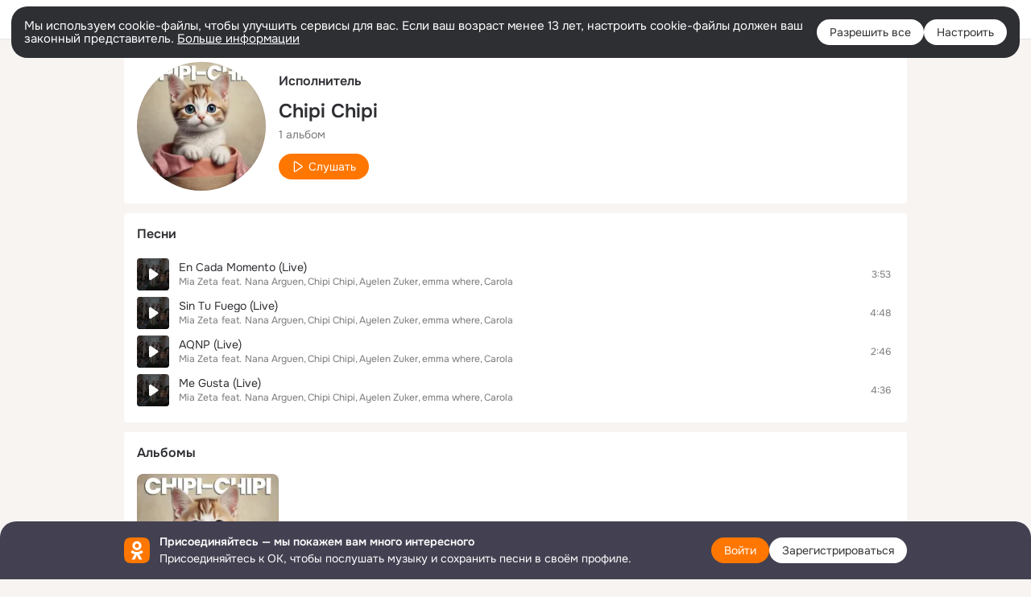

--- FILE ---
content_type: text/html;charset=UTF-8
request_url: https://ok.ru/music/artist/122896487830021
body_size: 30805
content:
<!DOCTYPE html>
<html class=" webkit mac-chrome nottouch small-toolbar mail-ext-toolbar-disabled __ui-theme_colors-update __ui-theme_enabled __ui-theme_light __is-layout-v1 __optimize-mobile-inp" prefix="og: http://ogp.me/ns# video: http://ogp.me/ns/video# ya: http://webmaster.yandex.ru/vocabularies/" lang="ru" data-initial-state-id="anonymMusicArtist" data-use-hook-activator="1" data-stat-id="b97b89c5-d137-4a00-bdd5-a9b18f027ea2" data-client-state="ms:0;dcss:0;mpv2:1;dz:0" data-network-errors=""><head><!-- META START --><meta http-equiv="Content-Type" content="text/html; charset=UTF-8"></meta><meta http-equiv="X-UA-Compatible" content="IE=edge"></meta><title>Слушать музыку Chipi Chipi онлайн бесплатно в OK.ru | Музыка в Одноклассниках</title><meta http-equiv="Cache-Control" content="no-cache"></meta><meta http-equiv="Pragma" content="no-cache"></meta><meta http-equiv="Expires" content="Mon, 26 Jul 1997 05:00:00 GMT"></meta><meta name="referrer" content="origin"></meta><meta name="referrer" content="no-referrer-when-downgrade"></meta><meta name="viewport" content="width=1024"></meta><meta name="skype_toolbar" content="skype_toolbar_parser_compatible"></meta><meta name="title" content="Слушать музыку Chipi Chipi онлайн бесплатно в OK.ru | Музыка в Одноклассниках"></meta><meta name="description" content="Chipi Chipi в разделе музыка в Одноклассниках. Вы можете слушать песни En Cada Momento (Live), Sin Tu Fuego (Live), AQNP (Live) от Chipi Chipi и еще 4 музыкальных треков бесплатно в хорошем качестве на OK.RU. "></meta><link rel="canonical" href="https://ok.ru/music/artist/122896487830021"></link><meta name="application-name" content="Одноклассники | OK.ru"></meta><meta name="mobile-web-app-capable" content="true"></meta><link media="only screen and (max-width: 768px)" rel="alternate" href="https://m.ok.ru/music/artist/122896487830021"></link><link rel="image_src" href="https://i.okcdn.ru/i?r=[base64]"></link><meta property="og:title" content="Слушать музыку Chipi Chipi онлайн бесплатно в OK.ru | Музыка в Одноклассниках"></meta><meta property="og:description" content="Chipi Chipi в разделе музыка в Одноклассниках. Вы можете слушать песни En Cada Momento (Live), Sin Tu Fuego (Live), AQNP (Live) от Chipi Chipi и еще 4 музыкальных треков бесплатно в хорошем качестве на OK.RU. "></meta><meta property="og:url" content="https://ok.ru/music/artist/122896487830021"></meta><meta property="og:site_name" content="Одноклассники | OK.ru"></meta><meta property="og:type" content="website"></meta><meta property="og:image" content="https://i.okcdn.ru/i?r=[base64]"></meta><meta property="og:image:url" content="http://i.okcdn.ru/i?r=[base64]"></meta><meta property="og:image:secure_url" content="https://i.okcdn.ru/i?r=[base64]"></meta><meta property="og:image:width" content="200"></meta><meta property="og:image:height" content="200"></meta><meta property="vk:image" content="https://i.okcdn.ru/i?r=[base64]"></meta><meta property="vk:image:width" content="200"></meta><meta property="vk:image:height" content="200"></meta><meta property="twitter:card" content="summary_large_image"></meta><meta property="twitter:title" content="Слушать музыку Chipi Chipi онлайн бесплатно в OK.ru | Музыка в Одноклассниках"></meta><meta property="twitter:description" content="Chipi Chipi в разделе музыка в Одноклассниках. Вы можете слушать песни En Cada Momento (Live), Sin Tu Fuego (Live), AQNP (Live) от Chipi Chipi и еще 4 музыкальных треков бесплатно в хорошем качестве на OK.RU. "></meta><meta property="twitter:image" content="https://i.okcdn.ru/i?r=[base64]"></meta><script type="application/ld+json">{"@context":"https://schema.org","@type":"BreadcrumbList","itemListElement":[{"item":{"@id":"https://ok.ru","name":"Главная"},"@type":"ListItem","position":1},{"item":{"@id":"https://ok.ru/music/artist/122896487830021","name":"Музыка Chipi Chipi"},"@type":"ListItem","position":2}]}</script><!-- META END --><script>try { top.location.toString(); if (top != self) { throw new Error(''); } } catch (e) { top.location = location; }</script><script>if(navigator.sendBeacon){ var data = "a=" +JSON.stringify({ startupData: { headBeacon:1 } }) + "&statId=b97b89c5-d137-4a00-bdd5-a9b18f027ea2"; var headers = { type: 'application/x-www-form-urlencoded' }; var blob = new Blob([data], headers); navigator.sendBeacon('/gwtlog', blob); }</script><script>var swPath = "/app.js";</script><script>if ('serviceWorker' in navigator) { window.addEventListener('load', function(){ navigator.serviceWorker.register(swPath); }); }</script><script>(function(w,d,s,l,i){w[l]=w[l]||[];w[l].push({'gtm.start': new Date().getTime(),event:'gtm.js'});var f=d.getElementsByTagName(s)[0], j=d.createElement(s),dl=l!='dataLayer'?'&l='+l:'';j.async=true;j.src= 'https://www.googletagmanager.com/gtm.js?id='+i+dl;f.parentNode.insertBefore(j,f); })(window,document,'script','dataLayer','GTM-WFHQQ63');</script><style type="text/css">.hookData { display: none; position: absolute; left: -9999px; }</style><script type="text/javascript">var OK = OK || {}; OK.startupData = OK.startupData || {}; OK.startupData['okHeadStart'] = window.performance.now();</script><link href="//st-ok.cdn-vk.ru/res/css/ncore_dqczfhlr.css" type="text/css" rel="stylesheet" id="lightCoreCss"><link href="//st-ok.cdn-vk.ru/res/css/colors_gzct653y.css" type="text/css" rel="stylesheet"><link href="//st-ok.cdn-vk.ru/res/css/colors.dark_byb9hya0.css" type="text/css" rel="stylesheet"><link href="//st-ok.cdn-vk.ru/res/css/nmain_full_gsbx0k4e.css" type="text/css" rel="stylesheet" id="lightMainCss"><link href="//st-ok.cdn-vk.ru/res/css/nb_brma06lf.css" type="text/css" rel="stylesheet" id="nbCss"><link href="//st-ok.cdn-vk.ru/res/css/nmain_postponed_b33ueg14.css" type="text/css" rel="stylesheet"><link href="//st-ok.cdn-vk.ru/res/css/ncore_postponed_hmjq8l4u.css" type="text/css" rel="stylesheet">
<link href="//i.okcdn.ru" rel="preconnect" crossorigin>
<link href="//dp.okcdn.ru" rel="preconnect" crossorigin>
<link href="//pimg.okcdn.ru" rel="preconnect" crossorigin>
<link href="//st.okcdn.ru" rel="preconnect" crossorigin>
<link href="//i.mycdn.me" rel="preconnect" crossorigin>
<link href="//dp.mycdn.me" rel="preconnect" crossorigin>
<link href="//pimg.mycdn.me" rel="preconnect" crossorigin>
<link href="//st.mycdn.me" rel="preconnect" crossorigin><link href="//st-ok.cdn-vk.ru/res/css/layout_eq1qftsk.css" type="text/css" rel="stylesheet"><link id="css-hacks" type="text/css" href="https://st.okcdn.ru/static/css-hacks/1-0-290/overrides-d7mth5go.css" rel="stylesheet" /><link sizes="16x16" rel="shortcut icon" id="favicon" href="/favicon.ico" type="image/x-icon"></link><link rel="icon" href="/favicon.svg" type="image/svg+xml"></link><link sizes="16x16" rel="icon" href="/res/i/logo_ok_16-r23.png" type="image/png"></link><link sizes="32x32" rel="icon" href="/res/i/logo_ok_32-r23.png" type="image/png"></link><link sizes="42x42" rel="icon" href="/res/i/logo_ok_42-r23.png" type="image/png"></link><link rel="apple-touch-icon" href="/res/i/apple-touch-icon_180-r.png"></link><script type="text/javascript">OK.startupData['odklCssGo'] = window.performance.now() - OK.startupData['okHeadStart'];</script><script src="/res/js/cdnFailover_4CP7LGRS.js"></script><script>OK.initCdnFailover({"mainCdn":"https://st-ok.cdn-vk.ru/","fallbackCdn":"//st.okcdn.ru/","responseThreshold":5,"cookieName":"fbCdn","cookieVersion":1,"maxCookieAge":"86400","autoRefresh":true,"logType":["DETECT","SWITCH_TO_FALLBACK"],"ignorePaths":[]}, 'b97b89c5-d137-4a00-bdd5-a9b18f027ea2');</script><script type="text/javascript">var pageCtx={0:0,regJsSrc:"res/js/scriptReg_n9opvjtd.js",giftsJsSrc:"res/js/scriptGifts_lq4o6kpi.js",textareaJsSrc:"res/js/textarea_coic2mq7.js",photoUploaderJsSrc:"res/js/photoUploader_ncxx4nwz.js",abstractHooksSrc:"res/js/abstractHooks_dnvxknvg.js",bottomJsSrc:"res/js/scriptBottom_h4t6y3sm.js",promoAppJsSrc:"res/js/scriptPromoApp_bigrfbkd.js",appEditJsSrc:"res/js/scriptAppEditForm_hplvycpm.js",cdnNodeSrc:"static/cdn/cdn.js?timestamp=1768967825864",gwtHash:"e9319a77T1768817667271",isAnonym:true,path:"/music/artist/122896487830021",state:"st.cmd=anonymMusicArtist&amp;st.id=122896487830021",staticResourceUrl:"//st-ok.cdn-vk.ru/",youlaApps:"youla,youla_test,sport2018,youla_stage,pandao,masters,get-ok-back-in-games"};</script>
<script src="//st-ok.cdn-vk.ru/res/js/require-2.1.11_kyyqpj4q.js"></script><script src="//st-ok.cdn-vk.ru/res/js/tracerPlaceholder_chnrkzcc.js"></script><script crossorigin="" onload="this.setAttribute('data-loaded', 'true')" src="//st-ok.cdn-vk.ru/res/js/polyfillsModern_mx8ooaq7.js" id="polyfills-modern-script" type="module"></script><script nomodule="" onload="this.setAttribute('data-loaded', 'true')" src="//st-ok.cdn-vk.ru/res/js/polyfills_cknco4yg.js" id="polyfills-script"></script><script src="//st-ok.cdn-vk.ru/res/js/classic_huf3w47m.js"></script><script>(function(m,e,t,r,i,k,a) { m[i]=m[i] || function() { (m[i].a = m[i].a || []).push(arguments); }; m[i].l = 1 * new Date(); k = e.createElement(t), a = e.getElementsByTagName(t)[0], k.async = 1, k.id = "metrica-script"; k.src = r, a.parentNode.insertBefore(k,a); })(window, document, "script", "https://mc.yandex.ru/metrika/tag.js", "ym"); window.ymCounterId = 87663567; ym("87663567", "init", { clickmap: true, trackLinks: true, accurateTrackBounce: true });</script><noscript><div><img src="https://mc.yandex.ru/watch/87663567" alt="" style="position:absolute; left:-9999px;"></div></noscript><script>(function (d, w, id) { if (d.getElementById(id)) return; var ts = d.createElement("script"); ts.type = "text/javascript"; ts.async = true; ts.id = id; ts.src = "https://top-fwz1.mail.ru/js/code.js"; var f = function () { var s = d.getElementsByTagName("script")[0]; s.parentNode.insertBefore(ts, s); }; if (w.opera == "[object Opera]") { d.addEventListener("DOMContentLoaded", f, false); } else { f(); } })(document, window, "tmr-code"); window._tmrCounterId = 87663567; var _tmr = window._tmr || (window._tmr = []);</script><noscript><div><img src="https://top-fwz1.mail.ru/counter?id=87663567;js=na" alt="Top.Mail.Ru" style="position:absolute;left:-9999px;"></div></noscript><link fetchpriority="AUTO" rel="stylesheet" href="//st-ok.cdn-vk.ru/res/react/components_cb329a77.css" type="text/css"></link><link fetchpriority="AUTO" rel="stylesheet" href="//st-ok.cdn-vk.ru/res/react/layers_layer-arrow-button_6f20a833.css" type="text/css"></link><link fetchpriority="AUTO" rel="stylesheet" href="//st-ok.cdn-vk.ru/res/react/layers_layer-close-button_bcd28378.css" type="text/css"></link><link fetchpriority="AUTO" rel="stylesheet" href="//st-ok.cdn-vk.ru/res/react/layers_layer-loader_7b30f27c.css" type="text/css"></link><link fetchpriority="AUTO" rel="stylesheet" href="//st-ok.cdn-vk.ru/res/react/auth-login_auth-login-popup_78535c44.css" type="text/css"></link><link fetchpriority="AUTO" rel="stylesheet" href="//st-ok.cdn-vk.ru/res/react/auth-login_auth-login-banner_c47c58fd.css" type="text/css"></link><link fetchpriority="AUTO" as="script" rel="preload" href="//st-ok.cdn-vk.ru/res/js/StatLogger_muj86wqu.js"></link><link fetchpriority="AUTO" as="script" rel="preload" href="//st-ok.cdn-vk.ru/res/js/vanilla_i4ia9ln0.js"></link><link fetchpriority="AUTO" as="script" rel="preload" href="//st-ok.cdn-vk.ru/res/js/PackageRegistry_klpu9ibn.js"></link><link fetchpriority="AUTO" as="script" rel="preload" href="//st-ok.cdn-vk.ru/res/js/GwtExperimentsCfg_g93c6dn5.js"></link><link fetchpriority="AUTO" as="script" rel="preload" href="//st-ok.cdn-vk.ru/res/js/cookie_n3q7bswl.js"></link><link fetchpriority="AUTO" as="script" rel="preload" href="//st-ok.cdn-vk.ru/res/js/environment_n9tcq4ka.js"></link><link fetchpriority="AUTO" as="script" rel="preload" href="//st-ok.cdn-vk.ru/res/js/HookActivator_f36d65yb.js"></link><link fetchpriority="AUTO" as="script" rel="preload" href="//st-ok.cdn-vk.ru/res/js/AjaxNavigationLog_oxmn9133.js"></link><link fetchpriority="AUTO" as="script" rel="preload" href="//st-ok.cdn-vk.ru/res/js/NewsFetchCoordinator_k5efdfyr.js"></link><link fetchpriority="AUTO" as="script" rel="preload" href="//st-ok.cdn-vk.ru/res/js/stringUtils_o0ehtgie.js"></link><link fetchpriority="AUTO" as="script" rel="preload" href="//st-ok.cdn-vk.ru/res/js/storage_mfz9olal.js"></link><link fetchpriority="AUTO" as="script" rel="preload" href="//st-ok.cdn-vk.ru/res/js/screens_hv6rcwzj.js"></link><link fetchpriority="AUTO" as="script" rel="preload" href="//st-ok.cdn-vk.ru/res/js/pts_n020lgvf.js"></link><link fetchpriority="AUTO" as="script" rel="preload" href="//st-ok.cdn-vk.ru/res/js/dateTimeUtils_h6d11sjo.js"></link><link fetchpriority="AUTO" as="script" rel="preload" href="//st-ok.cdn-vk.ru/res/js/GwtConfig_i86bns5w.js"></link><script type="text/javascript">window.inline_resources = {};
window.inline_resources.pms={};
window.inline_resources.pms['tracerConfiguration']={"data":"{\"diffHtmlMaxShowedLengthPart\":300,\"isOutputReactDiffHtmlToConsoleEnabled\":false,\"diffHtmlViewedPart\":0.3,\"logHTMLErrorsComponentList\":[\"image-layer\",\"auth-login-banner\",\"fixed-promo-banner\",\"video-upload-block\",\"video-search-result\",\"video-navigation-block\",\"video-search-input\",\"recommendations-block\",\"groups-join-component\",\"group-author\",\"portal-search\",\"anonym-content-search\",\"toolbar-search\",\"anonym-main-menu\",\"anonym-user-head\",\"anonym-user-root\",\"alternative-content-block\",\"ads-manager-table\",\"posting-form-dropdown\",\"layer-close-button\",\"photo-settings\",\"layer-arrow-button\",\"hybrid-feed-filter\",\"today-page\"]}","$Hash$":"1271023923"};
window.inline_resources.pms['accessibilityConfiguration']={"data":"{\"areSemanticTagsWithRolesEnabled\":true,\"areAccessibleDropDownMenusEnabled\":true,\"areAccessibleModalsEnabled\":true,\"isAriaLabelOnInteractiveElementsEnabled\":true,\"isAccessibleToolbarEnabled\":true,\"isA11yHeadingEnabled\":true,\"isRoleOnIconEnabled\":true,\"isInvisibleHeadingEnabled\":true,\"isElementsSemanticOrderEnabled\":true,\"isTextInLabelForSearchInputsEnabled\":true,\"isRoleOnButtonEnabled\":true,\"areAccessibleTabMenusEnabled\":true}","$Hash$":"-1135325509"};
window.inline_resources.pms['layoutConfiguration']={"data":"{\"iconsInRightColumnDisabled\":true,\"isRedesignCommonComponent\":true,\"isRedesignLoader\":true}","$Hash$":"1129174152"};
window.inline_resources.pms['loginPopupConfig']={"data":"{\"isEnabled\":true,\"getPopupTextByAction\":{\"Reaction\":\"intent-reaction\",\"Group_Likes\":\"intent-group-likes\",\"Video_Report\":\"intent-video-report\",\"Music_Comment\":\"intent-music-comment\",\"Group_Reshares_Count\":\"intent-group-reshares-count\",\"Video_More\":\"intent-video-more\",\"Video_Save\":\"intent-video-save\",\"ContentSearch_PlayMusic\":\"intent-content-search-play-music\",\"Hobby_AddPost\":\"intent-hobby-add-post\",\"Group_Links\":\"intent-group-links\",\"Video_Reshares\":\"intent-video-reshares\",\"User_Videos\":\"intent-user-videos\",\"User_SeeMusic\":\"intent-user-see-music\",\"User_SeeGroups\":\"intent-user-see-groups\",\"User_Gifts\":\"intent-user-gifts\",\"User_Photos\":\"intent-user-photos\",\"User_SendMoney\":\"intent-user-send-money\",\"Group_Reshare\":\"intent-group-reshare\",\"User_Friends\":\"intent-user-friends\",\"User_Comment\":\"intent-user-comment\",\"User_Add\":\"intent-user-add\",\"Hobby_Complain\":\"intent-hobby-complain\",\"Group_Comment\":\"intent-group-comment\",\"Music_Play\":\"intent-music-play\",\"Video_Comments\":\"intent-video-comments\",\"Discovery_LoadMore\":\"intent-discovery-load-more\",\"Group_Report\":\"intent-group-report\",\"Video_Upload\":\"intent-video-upload\",\"Video_Comment\":\"intent-video-comment\",\"User_Subscriptions\":\"intent-user-subscriptions\",\"User_Report\":\"intent-user-report\",\"ContentSearch_Survey\":\"intent-content-search-survey\",\"Video_StartOnline\":\"intent-video-start-online\",\"User_SendGift\":\"intent-user-send-gift\",\"Video_Likes\":\"intent-video-likes\",\"Hobby_Bookmark\":\"intent-hobby-bookmark\",\"Games_Play\":\"intent-game-play\",\"Group_Like\":\"intent-group-like\",\"User_EnterGroup\":\"intent-user-enter-group\",\"User_Subscribe\":\"intent-user-subscribe\",\"Default\":\"intent-common\",\"Hobby_Like\":\"intent-hobby-like\",\"User_Apps\":\"intent-user-apps\",\"Hobby_Share\":\"intent-hobby-share\",\"Hobby_Subscribe\":\"intent-hobby-subscribe\",\"User_PlayMusic\":\"intent-user-play-music\",\"User_Subscribers\":\"intent-user-subscribers\",\"Group_Enter\":\"intent-group-enter\",\"Gifts_Send\":\"intent-gifts-send\",\"Gifts_Choose\":\"intent-gifts-choose\",\"User_Profile\":\"intent-user-profile\",\"User_Adverts\":\"intent_user_adverts\",\"User_Statuses\":\"intent-user-statuses\",\"Discussion_Like\":\"intent-discussion-like\",\"Hobby_AddQAPost\":\"intent-hobby-add-qa-post\",\"User_Feed\":\"intent-user-feed\",\"User_Write\":\"intent-user-write\"},\"getAuthLocationPrefixByStateIdMap\":{\"anonymUserFriendVideo\":\"anonym.sign_in\",\"anonymMusicCollection\":\"anonym.sign_in\",\"anonymSearchResult\":\"anonym.sign_in\",\"anonymContentSearch\":\"anonym.sign_in\",\"anonymFriendAltGroup\":\"anonym.sign_in\",\"anonymAppMain\":\"anonym.sign_in\",\"anonymHobbySearch\":\"anonym.sign_in\",\"anonymHobbyTutorials\":\"anonym.sign_in\",\"anonymMusicArtist\":\"anonym.sign_in\",\"anonymFriendRestricted\":\"anonym.sign_in\",\"anonymGroup\":\"anonym.sign_in\",\"anonymHobbyOriginalTutorials\":\"anonym.sign_in\",\"anonymGroupPhotos\":\"anonym.sign_in\",\"anonymHobby\":\"anonym.sign_in\",\"anonymFriendSubscribers\":\"anonym.sign_in\",\"anonymMusicAlbum\":\"anonym.sign_in\",\"anonymGroupAlbums\":\"anonym.sign_in\",\"anonymFriendMusic\":\"anonym.sign_in\",\"anonymHobbyArticles\":\"anonym.sign_in\",\"anonymGroupCatalog\":\"anonym.sign_in\",\"anonymGroupVideoAll\":\"anonym.sign_in\",\"anonymVideo\":\"anonym.sign_in\",\"anonymFriendProfile\":\"anonym.sign_in\",\"anonymFriendFriend\":\"anonym.sign_in\",\"anonymGroupForum\":\"anonym.sign_in\",\"anonymFriendStatuses\":\"anonym.sign_in\",\"anonymMusicTrack\":\"anonym.sign_in\",\"anonymGroupMembers\":\"anonym.sign_in\",\"anonymMain\":\"home\",\"anonymHobbyQuestions\":\"anonym.sign_in\",\"anonymGiftsCatalog\":\"anonym.sign_in\",\"anonymHobbyMainPopular\":\"anonym.sign_in\",\"anonymHobbyEvents\":\"anonym.sign_in\",\"anonymFriendMain\":\"anonym.sign_in\",\"discoveryAnonim\":\"anonym.sign_in\",\"anonymAppsShowcaseHD\":\"anonym.sign_in\",\"anonymFriendPhotos\":\"anonym.sign_in\",\"anonymFriendAdverts\":\"anonym.sign_in\",\"anonymFriendSubscriptions\":\"anonym.sign_in\"},\"getAuthLocationPostfixByFormContentTypeMap\":{\"CALL_TO_ACTION\":\"cta\",\"LOGIN_FORM_GIFTS\":\"login_form.gifts\",\"LOGIN_FORM_FRIEND\":\"login_form.friend\",\"SOC_LOGIN_FORM\":\"soc_login_form\",\"USER_LIST\":\"user_list\",\"LOGIN_FORM_OFFER_RESTORE_DIALOG\":\"login_form.offer_restore_dialog\",\"LOGIN_FORM_GAMES\":\"login_form.games\",\"LOGIN_FORM_BUSINESSMANAGER\":\"login_form.businessmanager\",\"CLIENT_LOGIN_FORM_REACT\":\"client_login_form_react\",\"CHOOSE_USER_VKC_REVOKE_NUMBER_DIALOG\":\"choose_user_vkc.revoke_number_dialog\",\"USER_LIST_REMOVE_DIALOG\":\"user_list.remove_dialog\",\"LOGIN_FORM_GROUP\":\"login_form.group\",\"LOGIN_FORM_VIDEO\":\"login_form.video\",\"LOGIN_FORM_CONTENT_SEARCH\":\"login_form.content_search\",\"QR_CODE\":\"qr_code\",\"LOGIN_FORM_MUSIC\":\"login_form.music\",\"LOGIN_FORM_HOBBY\":\"login_form.hobby\",\"LOGIN_FORM_APPS\":\"login_form.apps\",\"OFFER_BIND_PROFILE\":\"offer_bind_profile\",\"CHOOSE_USER_VKC\":\"choose_user_vkc\",\"CLIENT_LOGIN_FORM\":\"client_login_form\",\"LOGIN_FORM_HELPFAQ\":\"login_form.helpfaq\",\"LOGIN_FORM\":\"login_form\",\"LOGIN_FORM_VIDEOCALLS\":\"login_form.videocalls\",\"LOGIN_FORM_USERS_SEARCH\":\"login_form.users_search\"},\"isSocialButtonTooltipEnabled\":false,\"isBlockFormSubmitUntilLoaded\":false,\"isScriptForHandleEventsBeforeReact\":true,\"isShowAsSecondLineInSocialWidget\":true,\"isLoginFormContrastRedesign\":false,\"isQrCodeLoginEnabled\":true,\"getQrCodeRequestInterval\":1000,\"checkTimeout\":\"3000000\",\"isSequentialLoginEnabled\":false,\"wrongPasswordLimit\":3,\"getSupportLinkVkConnect\":\"/dk?cmd=PopLayer\\u0026st.layer.cmd=PopLayerHelpFeedback\\u0026st.layer.dCategory=on\\u0026st.layer.dProblem=on\\u0026st.layer.hCategory=off\\u0026st.layer.categorynew=LOGIN\\u0026st.layer.recrtype=password\\u0026st.layer.anonymForm=on\\u0026st.layer.categoryValue=UNKNOWN\\u0026st.layer.subcategory=VKCONNECT\\u0026st.layer.origin=CONFLICT_VKCONNECT\\u0026st.layer.dSubject=on\\u0026st.layer.hSubject=off\",\"useFormForProfile\":true,\"useFormForProfileAjax\":false,\"clickRepeatsEnabled\":true,\"isVkidLogopassEnabled\":true,\"isVkidHeadsEnabled\":false,\"isVkIdRegistrationEnabled\":false,\"isAuthPopupRedesign2023\":true,\"getSupportLink\":\"/dk?cmd=PopLayer\\u0026st.layer.cmd=PopLayerHelpFeedback\\u0026st.layer.categorynew=UNKNOWN\\u0026st.layer.subcategory=UNKNOWN\\u0026st.layer.origin=LOGIN\",\"vkidAppId\":\"7525058\",\"logSavedUsersCount\":true}","$Hash$":"861948852"};
window.inline_resources.pms['testId']={"data":"{\"enabled\":true}","$Hash$":"1694064573"};
window.inline_resources.pts={};
window.inline_resources.pts['accessibility.ui']={"$Hash$":"3845554910464","spin.status":"Загрузка..."};
window.inline_resources.pts['media-layer-close']={"$Hash$":"3845588268544","close":"Закрыть"};
window.inline_resources.pts['media-layer-arrows']={"forward-video":"Следующее видео","$Hash$":"3845638716416","back-video":"Предыдущее видео","back":"Предыдущая публикация","forward":"Следующая публикация"};
window.inline_resources.pts['accessibility']={"user-config-email-phone-used":"Подтверждение профиля","heading.leftColumn.userPage":"Информация о профиле","heading.switchFeed":"Рекомендации","user-skills-settings":"Бизнес-профиль","link_to_feed":"Перейти к посту","test_item":"Тестовое слово","user-profile-settings-mrb":"Публичность","aria.label.button.shared_album_view":"Просмотрели","business-profile-merchant-registration-application":"Прием платежей в ОК","heading.additionalFeatures":"Дополнительные возможности","aria.label.button.pin":"Вас отметили","aria.label.button.close":"Закрыть","aria.label.photoCard.link":"Фото","aria.label.open.mediatopic.link":"Открыть топик","aria.label.open":"Открыть","heading.photos":"Ваши фото","heading.modal":"Модальное окно","video.nextBanner":"Следующий баннер","heading.myfriends":"Ваши друзья","aria.label.feed.image.open":"Открыть картинку","group-tags":"Ключевые слова","my-friends":"Мои друзья","middle_column_menu":"Меню в средней колонке","portal":"По порталу","heading.filter":"Фильтр","user-config-password-enter-phone":"Подтверждение профиля","heading.mainFeed":"Основная лента","aria.label.button.remove.story":"Удалить элемент истории","heading.breadcrumbs":"Навигационная цепочка","aria.label.open.photo.link":"Открыть фотографию","user-location-history":"История посещений","user-config-email-enter-code":"Подтверждение профиля","all-subscriptions":"Подписки пользователя [owner]","altCloseImage":"Закрыть","ui.spin.status":"Загрузка...","progressbar_photo":"Статус загрузки фото","aria.label.clear_field":"Очистить поле","user-config-password-enter-code":"Подтверждение профиля","biz-apps-all":"Все приложения ","heading.gifts":"Подарки","aria.label.component.reactions.like":"Поставить класс","go_to_profile":"Перейти в запомненный профиль","user-config-email-enter-email-code":"Подтверждение профиля","video.scrollTop":"К верху страницы","aria.label.button.comment_like":"Оценили комментарий","all-friends":"Друзья пользователя [owner]","aria.label.button.dailyphoto_view":"Просмотрели","remove_remembered_profile":"Удалить профиль из запомненных","user-config-password-phone-used":"Подтверждение профиля","aria.label.online.status.mobile":"Онлайн с телефона","aria.label.button.comment_like_on_behalf_of_group":"Оценили комментарий","aria.label.album.link":"Открыть альбом","user-config-password-revoke-phone":"Подтверждение профиля","movie_duration":"Продолжительность видео","aria.label.button.comment_group_mention":"Упомянули","aria.label.component.reactions.unlike":"Снять класс","heading.rightColumn":"Правая колонка","anonym_header_logo_link":"На страницу авторизации","aria.label.button.challenge_join":"Присоединились","attach":"Прикрепить","close":"Закрыть","user-photo":"Мои фото","aria.label.button.dailyphoto_vote":"Проголосовали","top_menu":"Верхнее меню","user-notifications-config":"Уведомления и оповещения","heading.aside":"Левая колонка","anonym_footer_menu":"Меню в подвале сайта со списком сервисов","user-config-oauth-mrb":"Сторонние приложения","user-groups":"Мои группы","photo-count":"Одно фото из [count]","heading.leftColumn":"Левая колонка","alt-photo":"Фото","main-feed":"Лента","progressbar_main":"Статус загрузки страницы","user-gifts-settings":"Подарки и платные функции","hide":"Скрыть блок","aria.label.movieCardRedesigned.link":"Смотреть","discovery":"Рекомендации","heading.menu":"Меню","guests-page":"Гости","$Hash$":"3845723131648","turn-to-right":"Следующий элемент","app-showcase":"Игры","video.previousBanner":"Предыдущий баннер","link.open.marathon":"Открыть марафон","left_column_menu":"Меню в левой колонке с разделами","gifts-main":"Подарки","aria.label.button.comment_reshare":"Поделились комментарием","heading.postingForm":"Форма публикации","business-profile-merchant-registration-promotion":"Данные продавца","biz-apps-mine":"Мои приложения","aria.label.button.answer":"Ответили","send-comment":"Отправить комментарий","user-config-password":"Пароль","aria.label.searchLine.close":"Отменить","aria.label.button.show_password":"Посмотреть пароль","logo":"Лого","user-video-settings":"Видео","user-config-email-enter-email":"Подтверждение профиля","count-photos":"[item] фото из [count]","user-config-email-confirm-phone-enter":"Подтверждение профиля","user-photo-settings":"Фото","aria.label.button.poll":"Проголосовали","heading.additionalColumn":"Дополнительная колонка","heading.stub":"Заглушка","search-main":"Поиск","aria.label.button.subscription":"Подписались","payments-main":"Денежные переводы","heading.portlet":"Портлет","aria.label.button.reminder":"Напомнили","aria.label.button.qr_code_auth":"Войти по QR-коду","go_to_group_name":"Перейти в группу [groupName]","business-profile-settings":"Моя страничка","scrollTop":"Прокрутить вверх","aria.label.button.hide_password":"Скрыть пароль","aria.label.online.status.messenger":"Онлайн в мессенджере","heading.feed":"Фид","user-config-email-enter-phone":"Подтверждение профиля","choose-emoji":"Выбрать смайлик","discovery.join-group":"Присоединиться к группе","all-subscribers":"Подписчики пользователя [owner]","link.open.gift":"Сделать подарок","heading.feeds":"Лента постов","user-messages-new-settings":"Сообщения","heading.video":"Видео","aria.label.button.pin_group":"Группу отметили","heading.aboutUser":"Подробная информация о профиле","aria.label.button.pin_comment":"Комментарий закрепили","aria.label.button.sympathy":"Понравилось","aria.label.button.moderation":"Заблокирован модерацией","aria.label.button.comment":"Прокомментировали","aria.label.button.like":"Нравится","video.close":"Закрыть","blacklist-settings":"Черный список","turn-to-left":"Предыдущий элемент","video.banner":"Видеобаннер","aria.label.button.user_topic_views":"Просмотрели","ads-manager":"Рекламный кабинет","aria.label.button.reshare":"Поделились","user-config-email-revoke-phone":"Подтверждение профиля","aria.label.button.photowall_view":"Просмотрели","aria.label.online.status":"Онлайн","discovery.like-component":"Мне нравится","aria.label.onlineIcon":"Онлайн","user-config-mrb":"Основные настройки","aria.label.button.comment_mention":"Упомянули","aria.label.promoAvatarRightColumnPortlet.link":"Новая рамка","heading.portlet.FriendsPromoBannerPortlet":"Дополнительные возможности поиска друзей и включение функции «Невидимка»","biz-apps-main":"Приложения","link.open.game":"Открыть игру","discovery.dislike-component":"Мне не нравится","user-config-password-confirm-phone":"Подтверждение профиля","group-search-filter":"Поиск","video.autoplay":"Автовоспроизведение"};
window.inline_resources.pts['auth-login-banner']={"anonymGroupsMsg":"Присоединяйтесь к ОК, чтобы находить группы по вашим интересам.","$Hash$":"3845559212800","anonymGroupMsg":"Присоединяйтесь к ОК, чтобы подписаться на группу и комментировать публикации.","anonymUserProfileMsg":"Присоединяйтесь к ОК, чтобы посмотреть больше фото, видео и найти новых друзей.","title":"Присоединяйтесь — мы покажем вам много интересного","anonymUserSearchMsg":"Присоединяйтесь к ОК, чтобы посмотреть больше интересных публикаций и найти новых друзей.","anonymVideoMsg":"Присоединяйтесь к ОК, чтобы посмотреть больше интересных видео и найти новых друзей.","anonymGamesMsg":"Присоединяйтесь к ОК, чтобы попробовать новые игры.","enter":"Войти","anonymContentSearchMsg":"Присоединяйтесь к ОК, чтобы посмотреть больше интересных публикаций и найти новых друзей.","anonymGiftsMsg":"Присоединяйтесь к ОК, чтобы отправить открытку друзьям.","anonymMusicMsg":"Присоединяйтесь к ОК, чтобы послушать музыку и сохранить песни в своём профиле.","register":"Зарегистрироваться"};
window.inline_resources.pts['auth-login-popup']={"intent-group-like":"Чтобы поставить класс, войдите в ОК","button-enter-short":"Войти","intent-user-gifts":"Чтобы посмотреть подарки пользователя, войдите в ОК.","intent-video-likes":"Чтобы узнать, кто ставил классы, войдите в ОК.","intent-content-search-play-music":"Чтобы прослушать песню, войдите в ОК.","seq-login-button-continue":"Продолжить","login_or_reg":"или","qrcode.heading":"Вход по QR-коду","restore.description":"Кажется, что вы не можете ввести правильный телефон, почту или пароль. Хотите восстановить ваш аккаунт?","intent-music-comment":"Чтобы оставить комментарий, войдите в ОК.","captcha_empty":"Введите проверочный код","intent-video-comments":"Чтобы посмотреть комментарии, войдите в ОК.","phone-will-be-revoked":"Номер занят","intent-user-enter-group":"Чтобы вступить в эту группу, войдите в ОК.","qrcode.button.tooltip":"Войти по QR-коду","intent-user-videos":"Чтобы посмотреть видео этого пользователя, войдите в ОК.","intent-user-subscriptions":"Чтобы посмотреть подписки этого пользователя, войдите в ОК.","intent-group-comment":"Чтобы оставить комментарий, войдите в ОК.","intent-user-reshare":"Чтобы поделиться публикацией, войдите в ОК.","intent-user-play-music":"Чтобы прослушать песню, войдите в ОК.","seq-login-form-title-enter":"Вход в профиль ОК","intent-game-play":"Чтобы поиграть в эту игру, войдите в ОК.","intent-video-more":"Чтобы узнать больше о видео, войдите в ОК.","popup-title":"Вход в ОК","intent-user-friends":"Чтобы посмотреть друзей этого пользователя, войдите в ОК.","intent-user-report":"Чтобы пожаловаться на этого пользователя, войдите в ОК.","tab-bind-profile":"Привязать профиль","intent-video-bookmark":"Чтобы добавить видео в закладки, войдите в ОК.","label-login":"Телефон или адрес эл. почты","captcha_refresh":"Показать другой код","anonymWriteMessageToGroupLayerText":"Чтобы написать сообщение в эту группу, войдите в ОК.","agreement-link-label":"регламентом","intent-hobby-add-post":"Чтобы рассказать о своём увлечении, войдите в ОК","intent-content-search-survey":"Чтобы участвовать в опросе, войдите в ОК.","intent-video-upload":"Чтобы загрузить видео, войдите в ОК.","auth-login-popup.login_or_reg":"или","intent-video-start-online":"Чтобы запланировать трансляцию, войдите в ОК.","add-profile":"Добавить профиль","intent-hobby-subscribe":"Чтобы подписаться на этого автора, войдите в ОK","intent-hobby-bookmark":"Чтобы добавить в закладки, войдите в ОК","qrcode.article-aria-label":"Окно для авторизации по QR-коду","not-my-profile":"Нет, это не мой профиль","button.enter.to.profile":"Войти в профиль","intent-group-report":"Чтобы пожаловаться на эту группу, войдите в ОК.","intent-user-send-money":"Чтобы перевести деньги этому пользователю, войдите в ОК.","qrcode.img-alt":"Изображение QR-кода для сканирования","intent-user-profile":"Чтобы подробнее посмотреть профиль этого пользователя, войдите в ОК.","intent-user-write":"Чтобы написать сообщение этому пользователю, войдите в ОК.","profile-delete-desc":"Чтобы войти в профиль после удаления, потребуется ввести логин и пароль","add-user-title":"Добавить \u003Cbr\u003E профиль","tab-profiles-new":"Аккаунты","profile-delete-article-aria":"Окно подтверждения удаления сохраненного профиля","intent-user-subscribe":"Чтобы подписаться на этого пользователя, войдите в ОК.","intent-group-likes":"Чтобы узнать, кто ставил классы, войдите в ОК.","delete-profile":"Удалить из списка","intent-group-links":"Чтобы посмотреть все ссылки на группы, войдите в ОК.","forgot-password":"Не получается войти?","intent-user-comment":"Чтобы оставить комментарий, войдите в ОК.","login-with-footer":"Войти через","create-new-profile":"Создать новый профиль","intent-video-save":"Чтобы добавить видео в закладки, войдите в ОК.","intent-gifts-send":"Чтобы отправить открытку друзьям, войдите в ОК.","captcha_invalid":"Неверный проверочный код","intent-user-statuses":"Чтобы посмотреть ленту этого пользователя, войдите в ОК.","button.continue.login.process":"Продолжить","qrcode.open-camera":"Откройте камеру телефона и отсканируйте этот QR-код","intent-group-reshares":"Чтобы посмотреть, кто поделился, войдите в ОК","seq-login-button-enter":"Войти в профиль","return":"Вернуться","profiles-subtitle":"Чтобы войти, нажмите на фото или имя","register":"Зарегистрироваться","pp-link-label":"политикой конфиденциальности","intent-user-see-groups":"Чтобы посмотреть группы этого пользователя, войдите в ОК.","$Hash$":"3845804338688","phone-will-be-revoked-description":"Этот номер записан на другого пользователя OK. Если вы хотите перевести номер на себя, нажмите Подтвердить. ","intent-user-subscribers":"Чтобы посмотреть подписчиков этого пользователя, войдите в ОК.","header-landing-small-text":"Вход","error-message.unknown":"Что-то пошло не так. Попробуйте позже.","login_saved-fail":"Данные для входа устарели. Введите логин и пароль","intent-group-reshare":"Чтобы поделиться публикацией, войдите в ОК.","button-enter":"Войти в Одноклассники","intent-discussion-like":"Чтобы поставить класс на комментарий, войдите в ОК","wrong-password-text":"Кажется, что вы не можете ввести правильный логин или пароль","profiles-title":"Недавно входили с этого компьютера","revoke-phone":"Подтвердить","intent-group-reshares-count":"Чтобы посмотреть, кто поделился, войдите в ОК","intent_user_adverts":"Чтобы посмотреть все товары этого пользователя, войдите в ОК.","vk-bind-text":"Привязать профиль","intent-group-bookmark":"Чтобы добавить в закладки, войдите в ОК","intent-video-watch-later":"Чтобы смотреть отложенные видео, войдите в ОК.","my-profile-button":"Да, это мой профиль","intent-gifts-choose":"Чтобы выбрать открытку, войдите в ОК.","intent-video-skip-movie":"Чтобы убрать видео из рекомендаций, войдите в ОК.","qrcode.button":"Вход по QR-коду","intent-user-photos":"Чтобы посмотреть фотографии этого пользователя, войдите в ОК.","intent-video-reshares":"Чтобы посмотреть, с кем делились публикацией, войдите в ОК.","tab-enter":"Вход","intent-reaction":"Чтобы поставить реакцию, войдите в ОК","qrcode.go-link":"Перейдите по открывшейся ссылке","intent-music-play":"Чтобы послушать музыку, войдите в ОК.","vk-connection-already-binded":"Этот профиль уже связан с другим профилем ВКонтакте. Если вы считаете, что так быть не должно, обратитесь в Службу поддержки.","label-password":"Пароль","tab-profiles":"Список профилей","contact-owner-header-text":"Это ваш профиль?\nЕсли это ваш профиль, вы можете добавить его в VK ID.","intent-group-enter":"Чтобы вступить в эту группу, войдите в ОК.","intent-hobby-add-qa-post":"Чтобы задать вопрос, войдите в ОК","password_empty":"Введите пароль","can-not-enter":"Не получается войти?","qrcode.digest-aria-label":"Код для авторизации по QR-коду","intent-user-send-gift":"Чтобы отправить подарок этому пользователю, войдите в ОК.","apple-bind-notification-text":"Выберите профиль, в который вы хотите входить с помощью Apple ID, или создайте новый","support":"Служба поддержки","qrcode.button-text":"QR-код","user-avatar-add":"Другой профиль","apple-bind-notification-text-login":"Войдите в свой профиль, который вы хотите связать с Apple ID, или создайте новый","no-profile":"Нет профиля в Одноклассниках?","close-layer":"Закрыть","intent-user-add-seqlogin":"Чтобы подружиться с этим пользователем, войдите в\u0026nbsp;ОК","intent-hobby-like":"Чтобы поставить класс, войдите в ОК","profile-delete-header":"Удалить профиль из списка?","profiles-delete-subtitle":"Убрать этот профиль из быстрого доступа?","intent-user-feed":"Чтобы посмотреть все публикации этого пользователя, войдите в ОК.","seq-login-form-title-password":"Введите пароль","register-notice":"Нажимая «Зарегистрироваться», Вы соглашаетесь с [link] и [pplink]","intent-user-see-music":"Чтобы послушать музыку этого пользователя, войдите в ОК.","intent-video-comment":"Чтобы оставить комментарий, войдите в ОК.","intent-hobby-share":"Чтобы поделиться, войдите в ОК","intent-user-apps":"Чтобы посмотреть приложения пользователя, войдите в ОК.","profile-delete-button":"Удалить","restore.button":"Восстановить","label-captcha":"Проверочный код","intent-groups-enter":"Чтобы вступить в эту группу, войдите в ОК.","restore":"Восстановить профиль","tab-bind-profile-login":"Войдите в свой профиль, который вы хотите связать с Apple ID, или создайте новый","intent-common":"Чтобы сделать это, войдите в ОК.","label-social-enter":"Войти через соц. сети","user-avatar-add-new":"Войти в другой аккаунт","restore.heading":"Восстановить аккаунт?","seq-login-label-login-with":"Вход с помощью","intent-user-add":"Чтобы подружиться с этим пользователем, войдите в ОК.","intent-games-play":"Чтобы поиграть в эту игру, войдите в ОК.","qrcode.confirm-login":"Сверьте код авторизации с тем, что указан ниже и подтвердите вход","login_empty":"Введите логин, телефон или почту","intent-discovery-load-more":"Чтобы увидеть больше рекомендаций, войдите в ОК.","profile-delete-img-alt":"Аватар удаляемого сохраненного профиля","intent-video-report":"Чтобы пожаловаться на видео, войдите в ОК.","profiles-delete-title":"Убрать из быстрого доступа","profile-delete-cancel":"Отмена","intent-hobby-complain":"Чтобы пожаловаться на публикацию, войдите в ОК","errors-password-wrong-seqlogin":"Неверно указан логин и/или пароль"};
</script>
</head><body class="h-mod" data-cdn="true" data-module="LogClicks" data-uic="true" data-l="siteInteractionScreen,anonymMusicArtist,stateParams,{&quot;stateId&quot;:&quot;anonymMusicArtist&quot;},siteInteraction,1,siteInteractionUid,A"><div class="h-mod" data-module="NavigationHandler"></div><toast-manager data-cfg="tracerConfiguration" data-css="components_cb329a77.css" data-require-modules="OK/ToastManagerEventBuses" data-startup-modules="vendors_96c0234e.js,core-client_357f7844.js,components_71632cb5.js" server-rendering="true" data-bundle-name="toast-manager" class="h-mod toast-manager" data-attrs-types="{}" data-module="react-loader" data-react="toast-manager_51b3f8d0.js"><template style="display:none"></template><section aria-label="Notifications alt+T" tabindex="-1" aria-live="polite" aria-relevant="additions text" aria-atomic="false"></section></toast-manager><div class="h-mod" data-module="ToastManager"></div><bdui-events-adapter data-cfg="tracerConfiguration" data-css="components_cb329a77.css" data-require-modules="OK/BduiEventBuses" data-startup-modules="vendors_96c0234e.js,core-client_357f7844.js,components_71632cb5.js" server-rendering="true" data-bundle-name="bdui-events-adapter" class="h-mod bdui-events-adapter" data-attrs-types="{}" data-module="react-loader" data-react="bdui-events-adapter_56c3c85.js"><template style="display:none"></template></bdui-events-adapter><noscript><iframe src="https://www.googletagmanager.com/ns.html?id=GTM-WFHQQ63" width="0" style="display:none;visibility:hidden" height="0"></iframe></noscript><div class="h-mod" data-module="css-loader" data-url="//st-ok.cdn-vk.ru/res/css/smiles_ltz7o0bl.css"></div><div id="__mf_stub" style="display:none;"></div><div id="__h5hOnly" style="display:none;"></div><div id="_html5audioTest" style="display:none;"></div><div id="__gwt__hd" style="display:none;"></div><div id="hook_Block_Require" class="hookBlock"><script>require.config({"paths":{"REACT/@dzen-sdk/ok-dzen-loader":"res/react/vendor/@dzen-sdk_ok-dzen-loader-1.17.1-amd","REACT/@emotion/is-prop-valid":"res/react/vendor/@emotion_is-prop-valid-1.4.0-amd","REACT/@emotion/memoize":"res/react/vendor/@emotion_memoize-0.9.0-amd","REACT/@ok/bdui-renderer":"res/react/vendor/@ok_bdui-renderer-1.4.0-amd","REACT/react/jsx-runtime":"res/react/vendor/react_jsx-runtime-18.2.0-amd","REACT/react":"res/react/vendor/react-18.2.0-amd","REACT/@ok/common/design-system":"res/react/vendor/@ok_common_design-system-10.7.0-amd","REACT/classnames":"res/react/vendor/classnames-2.5.1-amd","REACT/emoji-regex":"res/react/vendor/emoji-regex-10.3.0-amd","REACT/react-dom":"res/react/vendor/react-dom-18.2.0-amd","REACT/scheduler":"res/react/vendor/scheduler-0.23.2-amd","REACT/react-imask":"res/react/vendor/react-imask-7.6.1-amd","REACT/imask/esm":"res/react/vendor/imask_esm-7.6.1-amd","REACT/imask/esm/imask":"res/react/vendor/imask_esm_imask-7.6.1-amd","REACT/prop-types":"res/react/vendor/prop-types-15.8.1-amd","REACT/react-is":"res/react/vendor/react-is-16.13.1-amd","REACT/object-assign":"res/react/vendor/object-assign-4.1.1-amd","REACT/motion/react":"res/react/vendor/motion_react-12.23.24-amd","REACT/framer-motion":"res/react/vendor/framer-motion-12.23.25-amd","REACT/motion-utils":"res/react/vendor/motion-utils-12.23.6-amd","REACT/motion-dom":"res/react/vendor/motion-dom-12.23.23-amd","REACT/sonner":"res/react/vendor/sonner-2.0.1-amd","REACT/mobx":"res/react/vendor/mobx-4.15.7-amd","REACT/mobx-react":"res/react/vendor/mobx-react-6.3.1-amd","REACT/mobx-react-lite":"res/react/vendor/mobx-react-lite-2.2.2-amd","REACT/@ok/bdui-renderer/dist/bdui-renderer.css":"vendor/@ok_bdui-renderer_dist_bdui-renderer.css-1.4.0.css","REACT/@ok/bdui-renderer/dist/styles/mixins.styl":"res/react/vendor/@ok_bdui-renderer_dist_styles_mixins.styl-1.4.0-amd","REACT/@ok/common":"res/react/vendor/@ok_common-10.7.0-amd","REACT/@ok/common/components":"res/react/vendor/@ok_common_components-10.7.0-amd","REACT/@ok/common/modules":"res/react/vendor/@ok_common_modules-10.7.0-amd","REACT/@ok/common/components.web.css":"vendor/@ok_common_components.web.css-10.7.0.css","REACT/@ok/common/components.mob.css":"vendor/@ok_common_components.mob.css-10.7.0.css","REACT/@ok/common/core":"res/react/vendor/@ok_common_core-10.7.0-amd","REACT/@ok/common/hooks":"res/react/vendor/@ok_common_hooks-10.7.0-amd","REACT/@ok/common/models":"res/react/vendor/@ok_common_models-10.7.0-amd","REACT/@ok/common/utils":"res/react/vendor/@ok_common_utils-10.7.0-amd","REACT/@ok/common/interfaces":"res/react/vendor/@ok_common_interfaces-10.7.0-amd","REACT/@ok/common/design-system.web.css":"vendor/@ok_common_design-system.web.css-10.7.0.css","REACT/@ok/common/design-system.mob.css":"vendor/@ok_common_design-system.mob.css-10.7.0.css","REACT/@ok/common/worklets":"res/react/vendor/@ok_common_worklets-10.7.0-amd","REACT/@ok/common/silver-age-design-system":"res/react/vendor/@ok_common_silver-age-design-system-10.7.0-amd","REACT/@ok/common/silver-age-design-system.web.css":"vendor/@ok_common_silver-age-design-system.web.css-10.7.0.css","REACT/@ok/common/silver-age-design-system.mob.css":"vendor/@ok_common_silver-age-design-system.mob.css-10.7.0.css","REACT/@vk-ecosystem/sdk":"res/react/vendor/@vk-ecosystem_sdk-0.4.8-amd","REACT/crypto-js/enc-base64":"res/react/vendor/crypto-js_enc-base64-4.2.0-amd","REACT/crypto-js/sha256":"res/react/vendor/crypto-js_sha256-4.2.0-amd","REACT/@vk-ecosystem/skvoznoy-odkl":"res/react/vendor/@vk-ecosystem_skvoznoy-odkl-1.1.21-amd","REACT/@vkontakte/vkui":"res/react/vendor/@vkontakte_vkui-7.1.3-amd","REACT/@vkontakte/vkjs":"res/react/vendor/@vkontakte_vkjs-2.0.1-amd","REACT/clsx":"res/react/vendor/clsx-2.1.1-amd","REACT/@vkontakte/icons":"res/react/vendor/@vkontakte_icons-2.169.0-amd","REACT/date-fns":"res/react/vendor/date-fns-4.1.0-amd","REACT/@vkontakte/vkui-floating-ui/core":"res/react/vendor/@vkontakte_vkui-floating-ui_core-Y3JZXKU5-amd","REACT/date-fns/constants":"res/react/vendor/date-fns_constants-4.1.0-amd","REACT/@vkontakte/icons-sprite":"res/react/vendor/@vkontakte_icons-sprite-2.3.1-amd","REACT/@vkontakte/vkui-floating-ui/utils/dom":"res/react/vendor/@vkontakte_vkui-floating-ui_utils_dom-7D7HHSCJ-amd","REACT/@floating-ui/utils":"res/react/vendor/@floating-ui_utils-0.2.9-amd","REACT/@vkontakte/vkui-floating-ui/react-dom":"res/react/vendor/@vkontakte_vkui-floating-ui_react-dom-6JUIYBXQ-amd","REACT/@floating-ui/dom":"res/react/vendor/@floating-ui_dom-1.6.13-amd","REACT/@floating-ui/core":"res/react/vendor/@floating-ui_core-1.6.9-amd","REACT/@floating-ui/utils/dom":"res/react/vendor/@floating-ui_utils_dom-0.2.9-amd","REACT/@vkid/captcha":"res/react/vendor/@vkid_captcha-1.0.3-amd","REACT/@vk-ecosystem/skvoznoy-odkl/dist/index.css":"vendor/@vk-ecosystem_skvoznoy-odkl_dist_index.css-1.1.21.css","REACT/@vkontakte/vkui/dist/vkui.css":"vendor/@vkontakte_vkui_dist_vkui.css-7.1.3.css","REACT/@vkontakte/vkui/dist/components.css":"vendor/@vkontakte_vkui_dist_components.css-7.1.3.css","REACT/@vkontakte/vkui/dist/cssm":"res/react/vendor/@vkontakte_vkui_dist_cssm-7.1.3-amd","REACT/@vkontakte/vkui/dist/cssm/styles/themes.css":"vendor/@vkontakte_vkui_dist_cssm_styles_themes.css-7.1.3.css","REACT/annyang":"res/react/vendor/annyang-2.6.1-amd","REACT/array.prototype.fill":"res/react/vendor/array.prototype.fill-1.0.2-amd","REACT/classnames/index.js":"res/react/vendor/classnames_index.js-2.5.1-amd","REACT/classnames/bind":"res/react/vendor/classnames_bind-2.5.1-amd","REACT/classnames/bind.js":"res/react/vendor/classnames_bind.js-2.5.1-amd","REACT/classnames/dedupe":"res/react/vendor/classnames_dedupe-2.5.1-amd","REACT/classnames/dedupe.js":"res/react/vendor/classnames_dedupe.js-2.5.1-amd","REACT/core":"res/react/vendor/core-KOCNNHAL-amd","REACT/react-dom/client":"res/react/vendor/react-dom_client-18.2.0-amd","REACT/diff":"res/react/vendor/diff-K2JRIP6Y-amd","REACT/motion":"res/react/vendor/motion-12.23.24-amd","REACT/framer-motion/dom":"res/react/vendor/framer-motion_dom-12.23.25-amd","REACT/motion/debug":"res/react/vendor/motion_debug-12.23.24-amd","REACT/framer-motion/debug":"res/react/vendor/framer-motion_debug-12.23.25-amd","REACT/motion/mini":"res/react/vendor/motion_mini-12.23.24-amd","REACT/framer-motion/dom/mini":"res/react/vendor/framer-motion_dom_mini-12.23.25-amd","REACT/motion/react-client":"res/react/vendor/motion_react-client-12.23.24-amd","REACT/framer-motion/client":"res/react/vendor/framer-motion_client-12.23.25-amd","REACT/motion/react-m":"res/react/vendor/motion_react-m-12.23.24-amd","REACT/framer-motion/m":"res/react/vendor/framer-motion_m-12.23.25-amd","REACT/motion/react-mini":"res/react/vendor/motion_react-mini-12.23.24-amd","REACT/framer-motion/mini":"res/react/vendor/framer-motion_mini-12.23.25-amd","REACT/party-js":"res/react/vendor/party-js-2.2.0-amd","REACT/react/jsx-dev-runtime":"res/react/vendor/react_jsx-dev-runtime-18.2.0-amd","REACT/react-dom/server":"res/react/vendor/react-dom_server-18.2.0-amd","REACT/react-dom/server.browser":"res/react/vendor/react-dom_server.browser-18.2.0-amd","REACT/react-dom/server.node":"res/react/vendor/react-dom_server.node-18.2.0-amd","REACT/react-dom/profiling":"res/react/vendor/react-dom_profiling-18.2.0-amd","REACT/react-dom/test-utils":"res/react/vendor/react-dom_test-utils-18.2.0-amd","REACT/resize-observer-polyfill":"res/react/vendor/resize-observer-polyfill-1.5.1-amd"}});</script><script src="//st-ok.cdn-vk.ru/res/js/require-conf-f9667bfe2aa2781b105e506a9216ee3e.js"></script><script>require.config({"enforceDefine":"false","waitSeconds":0,"map":{"*":{"PTS":"noext!/web-api/pts","OK/messages2/app":"MSG/bootstrap","OK/messages2/toolbar-button":"MSG/bootstrap","OK/messages2/layer":"MSG/bootstrap","OK/MSG/bootstrap":"MSG/bootstrap","OK/alf":"OK/alf2","OK/dailyphoto-model":"dailyphoto-model","OK/dailyphoto-slider":"dailyphoto-slider","OK/dailyphoto-archive":"dailyphoto-archive","OK/dailyphoto-reactions":"dailyphoto-reactions","OK/dailyphoto-autoplay":"dailyphoto-autoplay","OK/dailyphoto/dailyphoto-model":"dailyphoto-model","OK/dailyphoto/dailyphoto-slider":"dailyphoto-slider","OK/dailyphoto/dailyphoto-archive":"dailyphoto-archive","OK/dailyphoto/dailyphoto-reactions":"dailyphoto-reactions","OK/dailyphoto/dailyphoto-autoplay":"dailyphoto-autoplay","OK/dailyphoto/dailyphoto-avatar":"dailyphoto-avatar","OK/dailyphoto/dailyphoto-reshare":"dailyphoto-reshare","OK/adsManager/InputRange":"OK/InputRange","ok-video-player":"one-video-player"}},"paths":{"youtube":"https://www.youtube.com/iframe_api?noext","chromecast":"//st.okcdn.ru/static/hf/cast-sender-v1/cast_sender","adman":"//ad.mail.ru/static/admanhtml/rbadman-html5.min","candy":"//hls.goodgame.ru/candy/candy.min","okVideoPlayerUtils":"//st.okcdn.ru/static/MegaPlayer/10-12-1/okVideoPlayerUtils.min","OK/photowall":"//st.okcdn.ru/static/hf/2018-04-28/photowall","OK/utils/md5":"//st.okcdn.ru/res/js/app/utils/md5","b/messages2":"//st.okcdn.ru/static/messages/1-10-15/messages/bootstrap","b/messages2notifier":"//st.okcdn.ru/static/messages/1-10-15/messages/notifier","MSG":"//st.okcdn.ru/static/messages/res","MSG/bootstrap":"//st.okcdn.ru/static/messages/res/bootstrap-1-10-15","music":"//st.okcdn.ru/static/music","music/bootstrap":"//st.okcdn.ru/static/music/bootstrap.web-1-0-9-1757496654922","OK/MusicTrack":"//st.okcdn.ru/static/music/MusicTrack-12-05-2025-hf","quasi-state":"//st.okcdn.ru/static/dailyphoto/1-12-8/quasi-state/quasi-state","dailyphoto-model":"//st.okcdn.ru/static/dailyphoto/1-12-8/dailyphoto-model/dailyphoto-model","dailyphoto-layer":"//st.okcdn.ru/static/dailyphoto/1-12-8/dailyphoto-layer/dailyphoto-layer","dailyphoto-slider":"//st.okcdn.ru/static/dailyphoto/1-12-8/dailyphoto-slider/dailyphoto-slider","dailyphoto-archive":"//st.okcdn.ru/static/dailyphoto/1-12-8/dailyphoto-archive/dailyphoto-archive","dailyphoto-reactions":"//st.okcdn.ru/static/dailyphoto/1-12-8/dailyphoto-reactions/dailyphoto-reactions","dailyphoto-autoplay":"//st.okcdn.ru/static/dailyphoto/1-12-8/dailyphoto-autoplay/dailyphoto-autoplay","dailyphoto-avatar":"//st.okcdn.ru/static/dailyphoto/1-12-8/dailyphoto-avatar/dailyphoto-avatar","dailyphoto-reshare":"//st.okcdn.ru/static/dailyphoto/1-12-8/dailyphoto-reshare/dailyphoto-reshare","mrg/ads":"//r.mradx.net/img/2D/6DC085","one-video-player":"//st.okcdn.ru/static/one-video-player/0-3-34/one-video-player","OK/DzenLoaderV2":"//st.okcdn.ru/static/hf/2024-09-10-DzenLoaderV2/DzenLoaderV2","OK/react/ReactInitializer":"//st.okcdn.ru/res/js/ReactInitializer-obv7i3u8","OK/EventsCalendarScroll":"//st.okcdn.ru/static/music/res/assets/EventsCalendarScroll-DgWIcgIC"},"config":{"FileAPI":{"staticPath":"//st.okcdn.ru/static/fileapi/2-0-3n18/","imageOrientation":true},"OK/messages/MessagesLayer":{"tns":"//www.tns-counter.ru/V13a****odnoklassniki_ru/ru/UTF-8/tmsec=odnoklassniki_site/"},"OK/cookieBanner":{"expireDate":"Tue, 19 Jan 2038 03:14:07 UTC"},"okVideoPlayerUtils":{"noComscore":true},"OK/messages/MessagesToolbarButton":{"url":"wss://testproxy2.tamtam.chat/websocket"}},"shim":{"youtube":{"exports":"YT"},"chromecast":{"exports":"navigator"},"candy":{"exports":"Candy"},"mrg/ads":{"exports":"MRGtag"}},"bundles":{"b/messages2notifier":["OK/messages2/push"]}}); require.config({"config":{"OK/react-loader":{"retryRequireLoad":3,"alwaysUndefOnError":true}}});require.config({"map":{"*":{"OK/alf":"OK/alf2"}}});require.config({"map":{"*":{"OK/DzenLoader":"OK/DzenLoaderV2"}}});require.config({"map":{"*":{"PTS/messaging.client":"noext!/web-api/pts/messaging.client","PTS":"//st-ok-pts.cdn-vk.ru/web-api/pts"}}});</script><script>require.config({ baseUrl: '//st-ok.cdn-vk.ru/', config: { 'OK/react/ReactResourceResolver': { baseUrl: '//st-ok.cdn-vk.ru/res/react/', separatelyDeployedAppsBaseUrl: '//st-ok.cdn-vk.ru/', defaultAppVersion: 'latest', } } });</script><script>require(['OK/HookActivator'], function(HookActivator) { HookActivator.preActivate(HookActivator.Strategy.HIGHEST); });</script><script>requirejs.onError = function handleRequireError(eo) { 'use strict'; /** * глушим ошибку от библиотеки motion, которая вызывает в рантайме require * https://github.com/motiondivision/motion/issues/3126#issuecomment-2913756579 */ if (eo.message.includes("@emotion/is-prop-valid")) { return; } if (OK.fn.isDebug()) { console.error(eo); } else { OK.Tracer.error(eo); } /** * @param {Error} err */ function parse(err) { var /** @type {string} */ s = '\n', /** @type {RegExp} */ re = /(^|@)\S+\:\d+/, /* FIREFOX/SAFARI */ /** @type {RegExp} */ alt = /\s+at .*(\S+\:\d+|\(native\))/, /* CHROME/IE */ /** @type {string} */ res; if (err.stack.match(alt)) { /* Use alt */ re = alt; } res = err.stack .split(s) .filter(function (line) { return !!line.match(re); }) .join(s); return err + s + res; } var /** @type {Object} */ err = eo.originalError || eo, /** @type {Object} */ r = requirejs.s.contexts._, /** @type {string} */ clob = '', /** @type {string} */ info = '', /** @type {object} */ context = '', /** @type {string[]} */ deps = []; if (eo.requireMap) { context = r.registry[eo.requireMap.id]; deps = context.depMaps.map(function (item) { return item.id; }); info = (context.factory.name || 'anonymous') + ',[' + deps + ']'; /* Function code */ clob = 'Executing ' + context.factory + '\n'; } else { info = eo.requireType + ',[' + eo.requireModules + ']'; } if (err.stack) { clob += parse(err); } else { clob += err + '\n@' + info; } OK.logger.clob('rjs', clob, info, err.name); if (Array.isArray(eo.requireModules)) { eo.requireModules.forEach(function (path) { if (path.indexOf('/res/react') !== -1) { sendReactError(path); } }); } function sendReactError(reactPath) { var clob = 'message=' + err.message + '\n' + 'requireType=' + eo.requireType + '\n' + 'requireModules=' + eo.requireModules.toString() + '\n' + 'stack=' + err.stack; var tagName = reactPath.split('.')[0].split('_')[1]; if (!tagName) { tagName = reactPath; } OK.logger.clob('react-error', clob, tagName, 'react-module-error'); } };</script></div><div id="hook_Block_AppTracer" class="hookBlock"><script>require(['OK/TracerService'], function (module) { module.default.init({"crashToken":"R6AClvRIjAuEzTGz9KZiHE2e3MJRa6Y4vKsyjotnwsS0","buildNumber":"1.1.200","userStatId":"b97b89c5-d137-4a00-bdd5-a9b18f027ea2","environment":"prod","userId":"0","modules":["LOG","ERROR"],"ignoreErrors":["one-video-player","chrome-extension","ad.mail.ru"],"nonFatalErrors":["ok_ads_in_apps","https://yandex.ru/ads/system/context.js","Failed to register a ServiceWorker","Internal error","Requested device not found","The request is not allowed","NetworkError","network error","Failed to fetch","Load failed","Failed to load"]}); });</script></div><script>require(['OK/wld']);</script><div id="hook_Block_HeadCustomCss" class="hookBlock"><style type="text/css">@media screen and (min-width: 1274px) {#fourthColumnWrapper {display: none}.toolbar_c, #footer, .ft-push {padding-right: 0}.toolbar.__anonym .toolbar_c {padding-right: 0}}</style><div class="h-mod" data-module="safe-css-loader" data-url="https://st.okcdn.ru/static/css-hacks/1-0-290/overrides-d7mth5go.css" data-link-id="css-hacks"></div></div><div id="hook_Block_PopLayerPhoto" class="hookBlock"></div><div id="video_all"><div id="hook_Block_PopLayerVideo" class="hookBlock"><div class="hookData h-mod"><script type="text/javascript">OK.loader.use(["OKCustomJs"], function() {OK.Layers.remove("video_player");});</script></div></div><div id="hook_Block_MiniVideoPlayer" class="hookBlock"></div><div id="hook_Block_VideoVitrinaPopup" class="hookBlock"></div><div id="hook_Block_VideoStreamer" class="hookBlock"></div></div><div id="hook_Block_PopLayerMediaTopic" class="hookBlock"><div class="media-layer __process-transparent" role="dialog" aria-modal="true" data-modal-name="mtLayer" tabindex="-1" id="mtLayer"><div class="media-layer_hld"><div onclick="OK.stop(event);" class="media-layer_l"><layer-arrow-button data-cfg="testId,tracerConfiguration" data-css="components_cb329a77.css,layers_layer-arrow-button_6f20a833.css" data-l10n="media-layer-arrows" isleft="true" data-startup-modules="vendors_96c0234e.js,core-client_357f7844.js,components_71632cb5.js" server-rendering="true" data-bundle-name="layers_layer-arrow-button" class="h-mod layers_layer-arrow-button" data-attrs-types="{&quot;isLeft&quot;:&quot;boolean&quot;,&quot;isAutoplayLayer&quot;:&quot;boolean&quot;}" data-module="react-loader" data-react="layers_layer-arrow-button_38776e38.js"><template style="display:none"></template><div class="main__8dnvl tooltip__zb2c9" data-uikit-old="TooltipBase"><div class="wrap__8dnvl"><div class="js-mlr-block arrow-wrapper arrow-wrapper__zb2c9" id="mtLayerBackReact" data-l="t,mtLayerBack" data-tsid="media-topic-layer-back-button"><div class="arw-clean arw-clean__zb2c9"><span class="icon__ijkqc __size-24__ijkqc icon__zb2c9" name="24/ico_back_big_24" size="24" data-icon-name="24/ico_back_big_24"><svg viewBox="0 0 24 24" xmlns="http://www.w3.org/2000/svg">
<path fill-rule="evenodd" clip-rule="evenodd" d="M14.056 2.5993l-8.45902 8.53c-.504.51-.503 1.32.003 1.83l8.45802 8.47c.507.51 1.331.51 1.839.01.507-.51.508-1.33.001-1.84l-7.54402-7.56 7.54702-7.6c.505-.51.502-1.34-.007-1.84-.509-.51-1.333-.51-1.838 0z" class="svg-fill"/>
</svg></span></div></div></div><div role="tooltip" class="tooltip__8dnvl __right__8dnvl __hide__8dnvl exit-done__8dnvl"><div class="container__8dnvl container-left__zb2c9 __free__8dnvl"><div class="content__8dnvl __text-ellipsis__8dnvl">Предыдущая публикация</div><div class="arrow__8dnvl"></div></div></div></div></layer-arrow-button></div><div onclick="OK.stop(event);" class="media-layer_c js-mlr-block"><div class="mlr js-video-scope" id="mtLayerMain"><div id="hook_Block_MediaTopicLayerBody" class="hookBlock"></div></div></div><div class="media-layer_r"><div class="js-mlr-block"><div class="fixed-top-wrapper h-mod __clean" id="scrollToTopMtLayer" data-height="50" data-container="mtLayer" data-module="FixedTopBock"><button class="scroll-arrow __svg __dark __small" aria-label="Прокрутить вверх" tsid="fixed-top-block_button_11b2f9"><svg class="svg-ic svg-ico_up_16" viewBox="0 0 16 16"><path fill-rule="evenodd" clip-rule="evenodd" d="m8.5 4.14.11.07 5.98 4.57a1 1 0 1 1-1.22 1.59L8 6.27l-5.37 4.1a1 1 0 0 1-1.21-1.6l5.97-4.56.1-.06.02-.01.05-.03.11-.04h.01l.01-.01.05-.02.1-.02h.04L7.93 4h.2l.07.02.05.01.06.02h.01a.9.9 0 0 1 .18.08Z" class="svg-fill" />
</svg></button></div></div><layer-arrow-button data-cfg="testId,tracerConfiguration" data-css="components_cb329a77.css,layers_layer-arrow-button_6f20a833.css" data-l10n="media-layer-arrows" isleft="false" data-startup-modules="vendors_96c0234e.js,core-client_357f7844.js,components_71632cb5.js" server-rendering="true" data-bundle-name="layers_layer-arrow-button" class="h-mod layers_layer-arrow-button" data-attrs-types="{&quot;isLeft&quot;:&quot;boolean&quot;,&quot;isAutoplayLayer&quot;:&quot;boolean&quot;}" data-module="react-loader" data-react="layers_layer-arrow-button_38776e38.js"><template style="display:none"></template><div class="main__8dnvl tooltip__zb2c9" data-uikit-old="TooltipBase"><div class="wrap__8dnvl"><div class="js-mlr-block arrow-wrapper arrow-wrapper__zb2c9" id="mtLayerForwardReact" data-l="t,mtLayerForward" data-tsid="media-topic-layer-forward-button"><div class="arw-clean arw-clean__zb2c9"><span class="icon__ijkqc __size-24__ijkqc icon__zb2c9" name="24/ico_right_big_24" size="24" data-icon-name="24/ico_right_big_24"><svg viewBox="0 0 24 24" xmlns="http://www.w3.org/2000/svg">
    <path fill-rule="evenodd" clip-rule="evenodd" d="M9.945 21.4l8.459-8.53c.504-.51.503-1.32-.003-1.83L9.943 2.57a1.306 1.306 0 0 0-1.839-.01 1.303 1.303 0 0 0-.001 1.84l7.544 7.56-7.547 7.6c-.505.51-.502 1.34.007 1.84.509.51 1.333.51 1.838 0z" class="svg-fill"/>
</svg></span></div></div></div><div role="tooltip" class="tooltip__8dnvl __left__8dnvl __hide__8dnvl exit-done__8dnvl"><div class="container__8dnvl container-right__zb2c9 __free__8dnvl"><div class="content__8dnvl __text-ellipsis__8dnvl">Следующая публикация</div><div class="arrow__8dnvl"></div></div></div></div></layer-arrow-button><layer-close-button data-cfg="testId,tracerConfiguration" data-css="components_cb329a77.css,layers_layer-close-button_bcd28378.css" data-l10n="media-layer-close" data-startup-modules="vendors_96c0234e.js,core-client_357f7844.js,components_71632cb5.js" server-rendering="true" data-bundle-name="layers_layer-close-button" class="h-mod layers_layer-close-button" data-attrs-types="{}" data-module="react-loader" data-react="layers_layer-close-button_380cfe3a.js"><template style="display:none"></template><button type="button" class="button-clean__0wfyv js-mlr-block js-mlr-close close-button__70s8k" data-tsid="media-topic-layer-close-button" data-l="t,mtLayerClose" aria-label="Закрыть"><div class="main__8dnvl" data-uikit-old="TooltipBase"><div class="wrap__8dnvl"><span class="icon__ijkqc __size-32__ijkqc close-button-icon__70s8k" name="ico_close_thin_16" size="32" data-icon-name="ico_close_thin_16"><svg viewBox="0 0 16 16" xmlns="http://www.w3.org/2000/svg">
<path fill-rule="evenodd" clip-rule="evenodd" d="M6.4 8l-5.3 5.3c-.5.5-.5 1.2 0 1.7s1.2.5 1.7 0L8 9.7l5.3 5.3c.5.5 1.3.5 1.7 0 .5-.5.5-1.2 0-1.7L9.8 8l5.3-5.3c.5-.5.5-1.3 0-1.7-.4-.5-1.2-.5-1.7 0L8.1 6.3 2.8 1C2.3.5 1.6.5 1 1c-.5.4-.5 1.2 0 1.7L6.4 8z" class="svg-fill"/>
</svg></span></div><div role="tooltip" class="tooltip__8dnvl __left__8dnvl __hide__8dnvl exit-done__8dnvl"><div class="container__8dnvl container__70s8k __free__8dnvl"><div class="content__8dnvl __text-ellipsis__8dnvl">Закрыть</div><div class="arrow__8dnvl"></div></div></div></div></button></layer-close-button><div class="media-layer_banners js-mlr-block"><div class="media-layer_banners_cnt"><div id="hook_Block_ActiveTopicsLayer" class="hookBlock"></div></div></div></div></div><div class="media-layer_va"></div></div></div><div id="hook_Block_BodySwitcher" class="hookBlock"><div id="hook_Block_UtilBlock" class="hookBlock"><img id="__odkl_aid" class="hookData" src="data:," alt=""></div><div class="hookData"><div id="hook_Cfg_GwtLoggerCfg"><!--{"gwtLogAggregatePeriod":15000,"gUO":["error","msg.typing"],"isGwtLogEnabled":true,"gwtLogOperationsDisabled":[],"isGwtLogStackTraceNum":0,"onBeforeUnloadEnabled":true,"sendOnShowHide":true,"gwtClobOperations":["musicclob.error","messagesLayer","phoneValidationError","error","clob","music","calls","react-error","modules-error","undefined-error","gwt-error","photoLayer-logError","imageLayer-logError","music.runtime.error","adBannerError","promo.feed.11"],"gwtRawOperations":["photo.gif","postingformjs"],"gSTO":["BannerProxy"],"isGwtLogClobEnabled":true,"gwtLogOperations":["messaging","discussions","error","uncaught","notificationauth","videochat","videochatfp","share","pins","clickphotogetlink","musicusage","musicerror","mfe","photo","join","toolbarperformancenim","musicalpresents","present","messages","invitation","inline-comments","suggestionperformance","flash","searchsuggest","musageduration","dynamic-user-load","notifications","postingform","postingformjs","osn","omnicaching","musicrender","musicnoflash","vpl","vpal","search","reveal","poll","mtl","feed","mediatopic","appnotreaction","video","stt","ta","closeable_hook","mcdn","layerManager","mtlayer","appsstats","traceimg","mtplace","jsfeatures","attach","sb","html5","toolbarperformancedisc","mt","asm","click","bday","amsg","push","giftFront","ad","adBannerError","adScriptErrorData","ntf","banner","ads-websdk","GoRec","GoStat","GoSearch","musicclob","capture","faq_feedback","maps","stickyPromoLink","groups","seen","userexperience","ajaxrequestdatatime","feedbackLayer","recovery","messagesLayer","StickerSuggester","nb_error","nb_success","messages-perf","friendStream","growl","new-banners","rb-sync","FAPI","WidgetVideoAdv","msg","webpush","framerate","altFramerate","longtask","react","helpFeedbackForm","searchEntity","searchLocation","searchCard","searchQuery","searchPosition","searchAction","entityId","searchActionTarget","immortalRegiment","challengeContentStream","challenge-content-stream","mall","dnd","PVADV","ui_usage_stat_click","ui_usage_stat_cssload","ui_usage_stat_mousemove","GSW","music","constructor_question_first_answer","constructor_question_second_answer","Skrepochka","VideoAdvLog-1100113920","oldscripts","searchScope","loader","pf_head_cp","right-column-v2","externalMusic","pts","fileapi","smilehelper","GSB","banner.place","startupData","firstInteractive","nav-stat","gdpr_cmp","super-geo-gmaps","dailyphoto","vha_banner_v2","calls","react-error","modules-error","undefined-error","gwt-error","react-render-success","react-render-try","react-init-try","banner-refresh-v2","newUserOp","photoLayer-logError","imageLayer-logError","abp-wl","app","one","dating","flow","support_chat_feedback","like_alt","nps","posting-log","layer","fixed","promo","UrlExtension_JS","ShortLinkHook_JS","metrics","allClicks","modules","toolbarLogoGrowl","dzen","polyfillsLoaded","externalUserIdSync","logInit","navigationToolbar-today_page-growl","formHooks","collection","ds-components","ds-components-new","ds-components-old","client.error","client","render-react-app"]}--></div><div id="hook_Cfg_NavigationProgressCfg"><!--{}--></div><div id="hook_Cfg_GwtExperimentsCfg"><!--{"removeUrlExtension":false,"modulesLoggingEnabled":true,"softReload":true,"removeShortLinkHook":false,"alertClientErrorBlackListByPlace":["client.error"],"modulesLoggingPattern":"^(?!.*(ok\\/pts!|ok\\/pms!|web-api\\/|react)).*$","removeFormHooks":false,"alertClientErrorBlackListByOperation":[]}--></div><div id="BanData" class="h-mod" data-module="banners/bannerNew/hooks/BannerNavigationDataProviderHookJs"><!--{"inv":false,"checkViewportThreshold":0.5,"blocks":" ViewportHeightAwareBanner LeftApplicationsBannerBlock RecommendedAppsBannerBlock AnonymFeed EmergedFooterBanner ForthColumnTopBanner FullScreenBanner DiscussionsCfg MessagesAdsPanel RbSyncBlock AppAdPanelBlock RbSyncGoogleBlock AppMainFooterBannerBlock MiniGameMainFooterBannerBlock AppInterstitialBannerRBlock AnonymLeftColumnAd AnonymRightColumnAd AnonymMediaTopicLayerAd ","slotInv":true,"state":"anonymMusicArtist"}--></div><div id="hook_Cfg_BannerConfig"><!--{"nogwt":false,"ce":true,"applicationBannerSlots":{"discussionsTop":532},"dre":false,"timeouts":{"timeout.slot350":60,"timeout.MessagesAdsPanel":60,"timeout.discussionsBanner":60,"timeout.ViewportHeightAwareBanner":60,"transition.default":true,"timeout.default":0,"timeout.ForthColumnTopBanner":60,"timeout.slot4246":60},"adm":{"adfTransportUrl":"https://ad.mail.ru/adf/","maxLatency":500,"heartbeatDelay":150,"url":"https://ad.mail.ru/adq/","concurrency":1,"adqEnabled":true}}--></div></div><div id="topPanel" class="topPanel" data-module=""><div id="hook_Block_Header" class="hookBlock"><div class="toolbar __anonym"><div data-l="registrationContainer,anonym.toolbar" data-force="false" class="toolbar_decor"><div class="toolbar_c portal-headline__left"><div class="toolbar_logo-w"><a data-l="t,logo" aria-label="На страницу авторизации" tsid="toolbar_logo" class="toolbar_logo" id="nohook_logo_link" href="/"><div class="toolbar_logo_img"></div></a></div><div class="anon-tb-item-container"><div class="x-ph__menu h-mod anon-tb-item" data-module="mrg/projects"><button class="anon-tb-menu-btn portal-headline__menulink" tsid="toolbar-anonym-template_button_4c9cf0"><svg class="svg-ic svg-ico_mini_down_16 anon-tb-menu-btn-icon" viewBox="0 0 16 16">
<path fill-rule="evenodd" clip-rule="evenodd" d="M11.9719 6.63c.246-.3.297-.71.132-1.06-.165-.35-.518-.57-.904-.57H4.79295c-.387 0-.739.22-.904.57-.165.35-.114.77.132 1.06 1.014 1.24 2.367 2.88 3.205 3.9.19.23.473.36.772.36.299 0 .583-.13.772-.36.838-1.02 2.18995-2.67 3.20195-3.9z" class="svg-fill"/>
</svg><span class="anon-tb-menu-btn-text"><svg class="svg-ic svg-ico_web_16 anon-tb-lang-icon" viewBox="0 0 16 16">
<path fill-rule="evenodd" clip-rule="evenodd" d="M7.99999.73901c-4.0075 0-7.2611 3.2536-7.2611 7.2611C.7389 12.0076 3.9925 15.2612 8 15.2612c4.00751 0 7.26111-3.2536 7.26111-7.26109 0-4.0075-3.2536-7.2611-7.26111-7.2611zm1.3083 9.84809h-2.5828c.2321 1.085.6119 2.1533 1.1452 3.1727a6.171 6.171 0 0 0 .1293.0014c.0547 0 .1092-.0008.1635-.0023.5331-1.0189.9128-2.087 1.1448-3.1718zm-3.9087 0h-2.5477c.7002 1.3896 1.9467 2.4577 3.457 2.9215-.4164-.9497-.7182-1.9302-.9093-2.9215zm7.74851 0h-2.5139c-.1902.987-.4903 1.9634-.90401 2.9093 1.49271-.4701 2.72381-1.5318 3.41791-2.9093zm.469-3.87169h-2.7913c.0781.8502.0773 1.7116-.0048 2.5717h2.743c.0175 0 .0349.0007.0521.002.0948-.4141.145-.8458.145-1.289 0-.4417-.0498-.8718-.144-1.2847zm-4.09621 0h-3.008c-.0863.8493-.0854 1.7119.0055 2.5717h2.997c.0908-.8599.0918-1.7223.0055-2.5717zm-4.313 0h-2.825c-.0942.4129-.144.843-.144 1.2847 0 .4423.0499.873.1445 1.287h2.8294a13.80135 13.80135 0 0 1-.0049-2.5717zm1.0903-4.2205c-1.5062.4657-2.7491 1.533-3.4475 2.9205h2.5398c.191-1.0067.495-1.9878.9077-2.9205zm1.8685-.2535a5.79145 5.79145 0 0 0-.2992-.0009c-.5322.9955-.9185 2.0662-1.1523 3.1749h2.6033c-.2337-1.1082-.6198-2.1786-1.1518-3.174zm1.5743.2658c.40991.9289.71201 1.9057.90231 2.9082h2.506c-.6923-1.3754-1.9197-2.4362-3.40831-2.9082z" class="svg-fill"/>
</svg>Русский</span></button><div class="x-ph__menu__dropdown x-ph__languages portal-headline__menu"><div class="w-x-ph__menu__dropdown"><div class="w-x-ph__projects-body clearfix"><div><span class="anon-tb-projects-link current-lang-link">русский</span><button onclick="{window.navigateOnUrlFromJS(&#39;/dk?cmd=lang&amp;st.lang=en&amp;st.cmd=anonymMusicArtist&amp;st.id=122896487830021&#39;)}" type="button" class="clear-button anon-tb-projects-link" tsid="toolbar-lang-drop-down_button_0dc474">English</button><button onclick="{window.navigateOnUrlFromJS(&#39;/dk?cmd=lang&amp;st.lang=be&amp;st.cmd=anonymMusicArtist&amp;st.id=122896487830021&#39;)}" type="button" class="clear-button anon-tb-projects-link" tsid="toolbar-lang-drop-down_button_0dc474">Беларуская</button><button onclick="{window.navigateOnUrlFromJS(&#39;/dk?cmd=lang&amp;st.lang=ka&amp;st.cmd=anonymMusicArtist&amp;st.id=122896487830021&#39;)}" type="button" class="clear-button anon-tb-projects-link" tsid="toolbar-lang-drop-down_button_0dc474">ქართული</button><button onclick="{window.navigateOnUrlFromJS(&#39;/dk?cmd=lang&amp;st.lang=uk&amp;st.cmd=anonymMusicArtist&amp;st.id=122896487830021&#39;)}" type="button" class="clear-button anon-tb-projects-link" tsid="toolbar-lang-drop-down_button_0dc474">українська</button><button onclick="{window.navigateOnUrlFromJS(&#39;/dk?cmd=lang&amp;st.lang=tt&amp;st.cmd=anonymMusicArtist&amp;st.id=122896487830021&#39;)}" type="button" class="clear-button anon-tb-projects-link" tsid="toolbar-lang-drop-down_button_0dc474">Татар теле</button><button onclick="{window.navigateOnUrlFromJS(&#39;/dk?cmd=lang&amp;st.lang=kk&amp;st.cmd=anonymMusicArtist&amp;st.id=122896487830021&#39;)}" type="button" class="clear-button anon-tb-projects-link" tsid="toolbar-lang-drop-down_button_0dc474">Қазақ тілі</button><button onclick="{window.navigateOnUrlFromJS(&#39;/dk?cmd=lang&amp;st.lang=hy&amp;st.cmd=anonymMusicArtist&amp;st.id=122896487830021&#39;)}" type="button" class="clear-button anon-tb-projects-link" tsid="toolbar-lang-drop-down_button_0dc474">Հայերեն</button><button onclick="{window.navigateOnUrlFromJS(&#39;/dk?cmd=lang&amp;st.lang=uz&amp;st.cmd=anonymMusicArtist&amp;st.id=122896487830021&#39;)}" type="button" class="clear-button anon-tb-projects-link" tsid="toolbar-lang-drop-down_button_0dc474">O&#39;zbek tili</button><button onclick="{window.navigateOnUrlFromJS(&#39;/dk?cmd=lang&amp;st.lang=mo&amp;st.cmd=anonymMusicArtist&amp;st.id=122896487830021&#39;)}" type="button" class="clear-button anon-tb-projects-link" tsid="toolbar-lang-drop-down_button_0dc474">Română (MD)</button><button onclick="{window.navigateOnUrlFromJS(&#39;/dk?cmd=lang&amp;st.lang=az&amp;st.cmd=anonymMusicArtist&amp;st.id=122896487830021&#39;)}" type="button" class="clear-button anon-tb-projects-link" tsid="toolbar-lang-drop-down_button_0dc474">Azərbaycan dili</button><button onclick="{window.navigateOnUrlFromJS(&#39;/dk?cmd=lang&amp;st.lang=ro&amp;st.cmd=anonymMusicArtist&amp;st.id=122896487830021&#39;)}" type="button" class="clear-button anon-tb-projects-link" tsid="toolbar-lang-drop-down_button_0dc474">Română (RO)</button><button onclick="{window.navigateOnUrlFromJS(&#39;/dk?cmd=lang&amp;st.lang=tr&amp;st.cmd=anonymMusicArtist&amp;st.id=122896487830021&#39;)}" type="button" class="clear-button anon-tb-projects-link" tsid="toolbar-lang-drop-down_button_0dc474">Türkçe</button></div></div></div></div></div><div class="anon-tb-item"><a href="/help?st.cmd=helpFaq&amp;st.origin=TA" class="anon-tb-link" tsid="toolbar-anonym-template_link_98a8a3">Помощь</a></div><div data-l="t,vk_ecosystem" data-pixel="https://trk.mail.ru/i/v5fiy3?mt_idfa=%7Bmt_idfa%7D" class="vk_ecosystem_toolbar h-mod" data-module="VkEcosystem"><button aria-expanded="false" aria-label="Сервисы VK" role="button" type="button" class="toolbar_nav_a toolbar_nav_a__vk_ecosystem __a11y" tsid="vk-ecosystem-toolbar_button_1b779d"><span class="toolbar_nav_i_ic"></span></button><div class="toolbar_dropdown __vk_ecosystem"><div class="vk_ecosystem_cnt"><div class="portlet_h_name_t __vk_ecosystem">Сервисы VK</div><div class="grid __vk_ecosystem"><a data-l="t,portal" rel="noindex, nofollow" href="https://trk.mail.ru/c/jqwff1" class="vk-ecosystem-link __portal" target="_blank" tsid="vk-ecosystem-toolbar_link_c98004"><img src="/res/i/vk/svg/Service_Main.svg" alt="" loading="lazy" class="vk-ecosystem-icon"><span class="vk-ecosystem-label">Mail</span></a><a data-l="t,mail" rel="noindex, nofollow" href="https://trk.mail.ru/c/mdjti3" class="vk-ecosystem-link __mail" target="_blank" tsid="vk-ecosystem-toolbar_link_c98004"><img src="/res/i/vk/svg/Mail.svg" alt="" loading="lazy" class="vk-ecosystem-icon"><span class="vk-ecosystem-label">Почта</span></a><a data-l="t,cloud" rel="noindex, nofollow" href="https://trk.mail.ru/c/zmr9n2" class="vk-ecosystem-link __cloud" target="_blank" tsid="vk-ecosystem-toolbar_link_c98004"><img src="/res/i/vk/svg/Cloud.svg" alt="" loading="lazy" class="vk-ecosystem-icon"><span class="vk-ecosystem-label">Облако</span></a><a data-l="t,calendar" rel="noindex, nofollow" href="https://trk.mail.ru/c/tjj123" class="vk-ecosystem-link __calendar" target="_blank" tsid="vk-ecosystem-toolbar_link_c98004"><img src="/res/i/vk/svg/Calendar.svg" alt="" loading="lazy" class="vk-ecosystem-icon"><span class="vk-ecosystem-label">Календарь</span></a><a data-l="t,notes" rel="noindex, nofollow" href="https://trk.mail.ru/c/rc21q1" class="vk-ecosystem-link __notes" target="_blank" tsid="vk-ecosystem-toolbar_link_c98004"><img src="/res/i/vk/svg/Notes.svg" alt="" loading="lazy" class="vk-ecosystem-icon"><span class="vk-ecosystem-label">Заметки</span></a><a data-l="t,calls" rel="noindex, nofollow" href="https://calls.vk.com/" class="vk-ecosystem-link __calls" target="_blank" tsid="vk-ecosystem-toolbar_link_c98004"><img src="/res/i/vk/svg/Calls.svg" alt="" loading="lazy" class="vk-ecosystem-icon"><span class="vk-ecosystem-label">VK Звонки</span></a><a data-l="t,vk_mail" rel="noindex, nofollow" href="https://trk.mail.ru/c/o9z920" class="vk-ecosystem-link __vk_mail" target="_blank" tsid="vk-ecosystem-toolbar_link_c98004"><img src="/res/i/vk/svg/VK_Mail.svg" alt="" loading="lazy" class="vk-ecosystem-icon"><span class="vk-ecosystem-label">VK Почта</span></a><a data-l="t,tv" rel="noindex, nofollow" href="https://trk.mail.ru/c/rotur8" class="vk-ecosystem-link __tv" target="_blank" tsid="vk-ecosystem-toolbar_link_c98004"><img src="/res/i/vk/svg/TV.svg" alt="" loading="lazy" class="vk-ecosystem-icon"><span class="vk-ecosystem-label">ТВ программа</span></a><a data-l="t,weather" rel="noindex, nofollow" href="https://trk.mail.ru/c/n6l9o1" class="vk-ecosystem-link __weather" target="_blank" tsid="vk-ecosystem-toolbar_link_c98004"><img src="/res/i/vk/svg/Weather.svg" alt="" loading="lazy" class="vk-ecosystem-icon"><span class="vk-ecosystem-label">Погода</span></a><a data-l="t,horoscope" rel="noindex, nofollow" href="https://trk.mail.ru/c/edf872" class="vk-ecosystem-link __horoscope" target="_blank" tsid="vk-ecosystem-toolbar_link_c98004"><img src="/res/i/vk/svg/Horoscope_Blue.svg" alt="" loading="lazy" class="vk-ecosystem-icon"><span class="vk-ecosystem-label">Гороскопы</span></a><a data-l="t,sport" rel="noindex, nofollow" href="https://trk.mail.ru/c/wuejf1" class="vk-ecosystem-link __sport" target="_blank" tsid="vk-ecosystem-toolbar_link_c98004"><img src="/res/i/vk/svg/Sport_Blue.svg" alt="" loading="lazy" class="vk-ecosystem-icon"><span class="vk-ecosystem-label">Спорт</span></a><a data-l="t,answers" rel="noindex, nofollow" href="https://trk.mail.ru/c/eefga9" class="vk-ecosystem-link __answers" target="_blank" tsid="vk-ecosystem-toolbar_link_c98004"><img src="/res/i/vk/svg/Answers.svg" alt="" loading="lazy" class="vk-ecosystem-icon"><span class="vk-ecosystem-label">Ответы</span></a><a data-l="t,vkr" rel="noindex, nofollow" href="https://ads.vk.com/promo/firstbonus?utm_source=ok_main&amp;utm_medium=external&amp;utm_campaign=attraction_vkr&amp;utm_content=promo" class="vk-ecosystem-link __vkr" target="_blank" tsid="vk-ecosystem-toolbar_link_c98004"><img src="/res/i/vk/svg/VKR.svg" alt="" loading="lazy" class="vk-ecosystem-icon"><span class="vk-ecosystem-label">VK Реклама</span></a><a data-l="t,lady" rel="noindex, nofollow" href="https://trk.mail.ru/c/znddo7" class="vk-ecosystem-link __lady" target="_blank" tsid="vk-ecosystem-toolbar_link_c98004"><img src="/res/i/vk/svg/Lady.svg" alt="" loading="lazy" class="vk-ecosystem-icon"><span class="vk-ecosystem-label">Леди</span></a><a data-l="t,vk" rel="noindex, nofollow" href="https://trk.mail.ru/c/xyn8o1?mt_campaign=mainvkmail_ok&amp;mt_adset=&amp;mt_network=1" class="vk-ecosystem-link __vk" target="_blank" tsid="vk-ecosystem-toolbar_link_c98004"><img src="/res/i/vk/svg/VK.svg" alt="" loading="lazy" class="vk-ecosystem-icon"><span class="vk-ecosystem-label">ВКонтакте</span></a><a data-l="t,more" rel="noindex, nofollow" href="https://vk.company/ru/projects/" class="vk-ecosystem-link __more" target="_blank" tsid="vk-ecosystem-toolbar_link_c98004"><svg class="svg-ic svg-More vk-ecosystem-icon" viewBox="0 0 48 48">
<path d="M0 24C0 12.6863 0 7.02944 3.51472 3.51472C7.02944 0 12.6863 0 24 0C35.3137 0 40.9706 0 44.4853 3.51472C48 7.02944 48 12.6863 48 24C48 35.3137 48 40.9706 44.4853 44.4853C40.9706 48 35.3137 48 24 48C12.6863 48 7.02944 48 3.51472 44.4853C0 40.9706 0 35.3137 0 24Z" fill="#836656" fill-opacity="0.12"/>
<path fill-rule="evenodd" clip-rule="evenodd" d="M17.0469 22C18.1509 22 19.0469 22.896 19.0469 24C19.0469 25.104 18.1509 26 17.0469 26C15.9429 26 15.0469 25.104 15.0469 24C15.0469 22.896 15.9429 22 17.0469 22ZM24.0469 22C25.1509 22 26.0469 22.896 26.0469 24C26.0469 25.104 25.1509 26 24.0469 26C22.9429 26 22.0469 25.104 22.0469 24C22.0469 22.896 22.9429 22 24.0469 22ZM31.0469 22C32.1509 22 33.0469 22.896 33.0469 24C33.0469 25.104 32.1509 26 31.0469 26C29.9429 26 29.0469 25.104 29.0469 24C29.0469 22.896 29.9429 22 31.0469 22Z" fill="currentColor"/>

</svg><span class="vk-ecosystem-label">Ещё</span></a></div></div></div></div><div class="anon-tb-login"><a data-module="AuthLoginPopup" href="/music/artist/122896487830021" data-state-params="{&quot;stateId&quot;:&quot;anonymMusicArtist&quot;}" data-l="t,login" class="button-pro __small __sec h-mod" tsid="toolbar-anonym-template_link_ac6e50">Войти</a></div></div><div id="scrollTest"><div style="overflow-y: scroll;" id="sc"><div id="sch"></div></div></div><script>OK.scrollBar();</script></div></div></div></div><div class="cookies-agreement-notification h-mod" data-module="cookieBanner"><div class="cookies-agreement-notification__content"><div class="cookies-agreement-notification__message">Мы используем cookie-файлы, чтобы улучшить сервисы для вас. Если ваш возраст менее 13 лет, настроить cookie-файлы должен ваш законный представитель. <a href="https://ok.ru/cookiepolicy" class="totalwhite txtdec_under" target="_blank">Больше информации</a></div><div class="cookies-agreement-notification__actions"><button class="button-pro __solid-white cb_accept js-cb_accept" tsid="cookie-banner_button_2e0c18">Разрешить все</button><button class="button-pro __solid-white cb_setup js-cb_setup" data-url="/music/artist/122896487830021?cmd=PopLayer&amp;st.layer.cmd=PopLayerSetupCookies" tsid="cookie-banner_button_7bb084">Настроить</button></div></div></div></div><div id="hook_Block_MainContainer" class="hookBlock"><div id="hook_Block_UpdateScriptMessage" class="hookBlock"><script>function scriptsReload() { var xhttp = new XMLHttpRequest(); xhttp.open("POST", "/gwtlog", true); xhttp.setRequestHeader("Content-Type", "application/x-www-form-urlencoded"); var statId = OK.getStatId(); if (statId) { xhttp.setRequestHeader(OK.STAT_ID_HEADER, statId); } xhttp.send('a=' + JSON.stringify({ oldscripts: { reload:1 } })); xhttp.onload = function() { window.location.reload(); }; }</script></div><div id="mainContainer"><div id="hook_Block_MainContentWrapper" class="hookBlock"><div id="ftPush" class="ft-push"><div class="mainContent_w"><div id="hook_Block_MainContent" class="hookBlock"><div class="h-mod" data-module="LoadMainContentHandler" data-modifiers-add="__is-layout-v1" data-modifiers-remove="__is-layout-v2 __is-layout-v3 __is-layout-v4 __is-layout-v5 __with-anonym-left-column-menu __discovery-anonym" data-state-id="anonymMusicArtist"></div><div data-l="stateParams,{&quot;stateId&quot;:&quot;anonymMusicArtist&quot;}"><div class="h-mod" data-module="metrics/MediascopeTracker" data-core-config="{&quot;pingInterval&quot;:30000,&quot;storageKey&quot;:&quot;ms.state&quot;,&quot;isUserAuthorized&quot;:false,&quot;searchParamsToSend&quot;:{&quot;statid&quot;:&quot;b97b89c5-d137-4a00-bdd5-a9b18f027ea2&quot;,&quot;platform&quot;:&quot;web&quot;},&quot;typeToId&quot;:{&quot;HOBBY&quot;:5,&quot;VIDEOS&quot;:4,&quot;FEED&quot;:2,&quot;GAMES&quot;:3,&quot;OTHER&quot;:7,&quot;MESSAGES&quot;:6,&quot;PLAYER&quot;:8},&quot;isOldBrowserFormatterEnabled&quot;:true}" data-page-logging-config="{&quot;withPageLogging&quot;:true,&quot;currentStateId&quot;:&quot;anonymMusicArtist&quot;,&quot;defaultActivityType&quot;:&quot;OTHER&quot;,&quot;typeToStateId&quot;:{&quot;HOBBY&quot;:[&quot;helpHobbyAgreement&quot;,&quot;hobby&quot;,&quot;anonymHobby&quot;,&quot;hobbyMainPopular&quot;,&quot;anonymHobbyMainPopular&quot;,&quot;hobbyQuestions&quot;,&quot;anonymHobbyQuestions&quot;,&quot;hobbyArticles&quot;,&quot;anonymHobbyArticles&quot;,&quot;hobbySearch&quot;,&quot;anonymHobbySearch&quot;,&quot;hobbyTutorials&quot;,&quot;hobbyOriginalTutorials&quot;,&quot;anonymHobbyTutorials&quot;,&quot;anonymHobbyOriginalTutorials&quot;,&quot;hobbyEvents&quot;,&quot;anonymHobbyEvents&quot;],&quot;VIDEOS&quot;:[&quot;userVideoSettings&quot;,&quot;userFriendVideoNew&quot;,&quot;anonymUserFriendVideo&quot;,&quot;altGroupVideoAll&quot;,&quot;anonymGroupVideoAll&quot;,&quot;video&quot;,&quot;anonymVideo&quot;],&quot;FEED&quot;:[&quot;anonymGroup&quot;,&quot;userMain&quot;,&quot;userPage&quot;,&quot;friendMain&quot;,&quot;anonymFriendMain&quot;,&quot;altGroupMain&quot;,&quot;discovery&quot;],&quot;GAMES&quot;:[&quot;friendApps&quot;,&quot;bizApps&quot;,&quot;bizAppsMine&quot;,&quot;bizAppsUploaded&quot;,&quot;appMain&quot;,&quot;anonymAppMain&quot;,&quot;miniGameMain&quot;,&quot;anonymMiniGameMain&quot;,&quot;appMainDescription&quot;,&quot;appTouch&quot;,&quot;appLegalDisclaimer&quot;,&quot;appEdit&quot;,&quot;appEditBasic&quot;,&quot;vkMiniApp&quot;,&quot;appsShowcaseHD&quot;,&quot;anonymAppsShowcaseHD&quot;,&quot;appsSearchResultHD&quot;],&quot;OTHER&quot;:[&quot;anonymMain&quot;,&quot;anonymGroupForum&quot;,&quot;anonymGroupMembers&quot;,&quot;userGuests&quot;,&quot;userConfig&quot;,&quot;bookmarks&quot;,&quot;userFriendRequest&quot;,&quot;userOutgoingFriendRequest&quot;,&quot;userFriendSuggest&quot;,&quot;userFriend&quot;,&quot;userSubscribers&quot;,&quot;userAdverts&quot;,&quot;altGroupMusic&quot;,&quot;friendStatuses&quot;,&quot;friendFriend&quot;,&quot;anonymFriendFriend&quot;,&quot;friendSubscribers&quot;,&quot;friendSubscriptions&quot;,&quot;anonymFriendPhotos&quot;,&quot;friendPresentx&quot;,&quot;anonymFriendRestricted&quot;,&quot;friendMusic&quot;,&quot;anonymFriendMusic&quot;,&quot;AgreementLog&quot;,&quot;helpFaq&quot;,&quot;helpAgreementPage&quot;,&quot;helpRtTerms&quot;,&quot;altGroupMain&quot;,&quot;altGroupSettings&quot;,&quot;businessGroupSettings&quot;,&quot;groupSkillsSettings&quot;,&quot;altGroupRights&quot;,&quot;altGroupMessagingRights&quot;,&quot;altGroupDonateSettings&quot;,&quot;altGroupPaidContentSettings&quot;,&quot;altGroupAccountHistory&quot;,&quot;altGroupCallRights&quot;,&quot;altGroupModerators&quot;,&quot;altGroupSettingsApp&quot;,&quot;altGroupMembers&quot;,&quot;altGroupPhotos&quot;,&quot;altGroupMonetization&quot;,&quot;anonymGroupPhotos&quot;,&quot;altGroupForum&quot;,&quot;userAltGroup&quot;,&quot;userGroups&quot;,&quot;userGroupsRequests&quot;,&quot;pendingGroupsRequests&quot;,&quot;userGroupsInvitations&quot;,&quot;bizApps&quot;,&quot;bizAppsMine&quot;,&quot;bizAppsUploaded&quot;,&quot;groupCatalog&quot;,&quot;anonymGroupCatalog&quot;,&quot;friendAltGroup&quot;,&quot;anonymFriendAltGroup&quot;,&quot;userPersonalPhotos&quot;,&quot;userPhotopins&quot;,&quot;userPhotos&quot;,&quot;userAlbumPhotos&quot;,&quot;userAlbumEdit&quot;,&quot;userPhotoRecycleBin&quot;,&quot;searchResult&quot;,&quot;anonymSearchResult&quot;,&quot;anonymContentSearch&quot;,&quot;friendProfile&quot;,&quot;anonymFriendProfile&quot;,&quot;giftsFront&quot;,&quot;anonymGiftsCatalog&quot;,&quot;payments&quot;,&quot;eventsCalendar&quot;,&quot;adsManagerMain&quot;,&quot;dating&quot;],&quot;MESSAGES&quot;:[&quot;userMessagesSettings&quot;],&quot;PLAYER&quot;:[]},&quot;typeToLayerId&quot;:{&quot;GAMES&quot;:[&quot;layer_promo&quot;,&quot;app-rate&quot;],&quot;OTHER&quot;:[&quot;discussions&quot;,&quot;layer_notifications&quot;,&quot;feedback&quot;,&quot;mtLayer&quot;,&quot;modal_hook&quot;],&quot;MESSAGES&quot;:[&quot;messages&quot;],&quot;VIDEOS&quot;:[&quot;video_auto_player&quot;]},&quot;layerResetTime&quot;:100}" data-player-logging-config="{&quot;withPlayerLogging&quot;:true,&quot;isEmbeddedPlayer&quot;:false}"></div><div class="h-mod" data-module="metrics/TimespentTracker" data-current-state-id="anonymMusicArtist" data-timespent-account-id="1963260" data-layer-reset-time="100" data-progress-event-ignore-time="1000" data-default-activity-type="OTHER" data-type-to-id="{&quot;MESSAGES&quot;:37,&quot;GAMES&quot;:34,&quot;FEED&quot;:32,&quot;PLAYER&quot;:35,&quot;OTHER&quot;:36,&quot;VIDEOS&quot;:33,&quot;HOBBY&quot;:79}" data-type-to-state-id="{&quot;MESSAGES&quot;:[&quot;userMessagesSettings&quot;],&quot;GAMES&quot;:[&quot;friendApps&quot;,&quot;appMain&quot;,&quot;appsShowcaseHD&quot;,&quot;anonymAppsShowcaseHD&quot;],&quot;FEED&quot;:[&quot;anonymGroup&quot;,&quot;userMain&quot;,&quot;userPage&quot;,&quot;friendMain&quot;,&quot;anonymFriendMain&quot;,&quot;altGroupMain&quot;,&quot;discovery&quot;],&quot;PLAYER&quot;:[],&quot;OTHER&quot;:[&quot;anonymMain&quot;,&quot;anonymGroupForum&quot;,&quot;anonymGroupMembers&quot;,&quot;userGuests&quot;,&quot;userConfig&quot;,&quot;bookmarks&quot;,&quot;userFriendRequest&quot;,&quot;userOutgoingFriendRequest&quot;,&quot;userFriendSuggest&quot;,&quot;userFriend&quot;,&quot;userSubscribers&quot;,&quot;userAdverts&quot;,&quot;altGroupMusic&quot;,&quot;friendStatuses&quot;,&quot;friendFriend&quot;,&quot;anonymFriendFriend&quot;,&quot;friendSubscribers&quot;,&quot;friendSubscriptions&quot;,&quot;anonymFriendPhotos&quot;,&quot;friendPresentx&quot;,&quot;anonymFriendRestricted&quot;,&quot;friendMusic&quot;,&quot;anonymFriendMusic&quot;,&quot;AgreementLog&quot;,&quot;helpFaq&quot;,&quot;helpAgreementPage&quot;,&quot;helpRtTerms&quot;,&quot;altGroupSettings&quot;,&quot;businessGroupSettings&quot;,&quot;groupSkillsSettings&quot;,&quot;altGroupRights&quot;,&quot;altGroupMessagingRights&quot;,&quot;altGroupDonateSettings&quot;,&quot;altGroupPaidContentSettings&quot;,&quot;altGroupAccountHistory&quot;,&quot;altGroupCallRights&quot;,&quot;altGroupModerators&quot;,&quot;altGroupSettingsApp&quot;,&quot;altGroupMembers&quot;,&quot;altGroupPhotos&quot;,&quot;altGroupMonetization&quot;,&quot;anonymGroupPhotos&quot;,&quot;altGroupForum&quot;,&quot;userAltGroup&quot;,&quot;userGroups&quot;,&quot;userGroupsRequests&quot;,&quot;pendingGroupsRequests&quot;,&quot;userGroupsInvitations&quot;,&quot;bizApps&quot;,&quot;bizAppsMine&quot;,&quot;bizAppsUploaded&quot;,&quot;groupCatalog&quot;,&quot;anonymGroupCatalog&quot;,&quot;friendAltGroup&quot;,&quot;anonymFriendAltGroup&quot;,&quot;userPersonalPhotos&quot;,&quot;userPhotopins&quot;,&quot;userPhotos&quot;,&quot;userAlbumPhotos&quot;,&quot;userAlbumEdit&quot;,&quot;userPhotoRecycleBin&quot;,&quot;searchResult&quot;,&quot;anonymSearchResult&quot;,&quot;anonymContentSearch&quot;,&quot;friendProfile&quot;,&quot;anonymFriendProfile&quot;,&quot;giftsFront&quot;,&quot;anonymGiftsCatalog&quot;,&quot;payments&quot;,&quot;eventsCalendar&quot;,&quot;adsManagerMain&quot;,&quot;dating&quot;],&quot;VIDEOS&quot;:[&quot;userVideoSettings&quot;,&quot;userFriendVideoNew&quot;,&quot;anonymUserFriendVideo&quot;,&quot;altGroupVideoAll&quot;,&quot;anonymGroupVideoAll&quot;,&quot;video&quot;,&quot;anonymVideo&quot;],&quot;HOBBY&quot;:[&quot;helpHobbyAgreement&quot;,&quot;hobby&quot;,&quot;anonymHobby&quot;,&quot;hobbyMainPopular&quot;,&quot;anonymHobbyMainPopular&quot;,&quot;hobbyQuestions&quot;,&quot;anonymHobbyQuestions&quot;,&quot;hobbyArticles&quot;,&quot;anonymHobbyArticles&quot;,&quot;hobbySearch&quot;,&quot;anonymHobbySearch&quot;,&quot;hobbyTutorials&quot;]}" data-type-to-layer-id="{&quot;MESSAGES&quot;:[&quot;messages&quot;],&quot;OTHER&quot;:[&quot;discussions&quot;,&quot;layer_notifications&quot;,&quot;feedback&quot;,&quot;mtLayer&quot;,&quot;modal_hook&quot;],&quot;VIDEOS&quot;:[&quot;video_auto_player&quot;]}" data-with-player-logging="true"></div><div id="mainContent" class="layout-container__v1 wide-profile small-widgets mainContentSingleColumn gm-cl-aft"><div id="hook_Block_RareContentUnderLayer" class="hookBlock"></div><div id="hook_Block_ProLink" class="hookBlock"></div><div id="hook_Block_DailyRewardBannerNotification" class="hookBlock"></div><div id="mainContentContentColumn" class="" data-l="outlandercontent,column"><div id="hook_Block_ContentColumnContainer" class="hookBlock"><div id="hook_Block_MiddleColumn" class="hookBlock"><main role="main" id="middleColumn"><div id="hook_Block_MusicArtist" class="hookBlock"><div itemscope="" itemtype="https://schema.org/MusicGroup"><div class="portlet"><div class="ucard-v __h __middle __music __header __artist"><div class="section"><div class="photo"><img src="https://i.okcdn.ru/i?r=[base64]" alt="Chipi Chipi" itemprop="image" class="photo_img"></div></div><div class="caption"><div class="ucard-v_h ellip bold __type">Исполнитель</div><h1 itemprop="name" class="ucard-v_h ellip bold __name">Chipi Chipi</h1><div class="ucard-v_h __stats ellip"><span class="ucard-v_h ucard-v_stats-item">1 альбом</span></div><div class="lp-t"><span class="button-pro __ic js-play h-mod" data-module="AuthLoginPopup" data-go-back-after-login="true" data-playlist-type="11" data-playlist-id="122896487830021" data-ctx="artist" data-state-params="{&quot;stateId&quot;:&quot;anonymMusicArtist&quot;}" data-trigger-action="Music_Play"><div class="tico music-play_play" data-l="t,play" role="button"><svg class="svg-ic svg-ico_play_24 tico_img" viewBox="0 0 24 24">
<path fill-rule="evenodd" clip-rule="evenodd" d="M7.62221 2.21961c-.719-.47-1.641-.51-2.4-.11-.758.41-1.231 1.2-1.231 2.07V19.8296c0 .87.473 1.66 1.231 2.07.759.41 1.681.36 2.4-.11l11.86799-7.83c.657-.43 1.052-1.17 1.052-1.95 0-.79-.395-1.53-1.052-1.96L7.62221 2.21961zm-1.102 1.67L18.3892 11.7196c.096.06.153.17.153.29 0 .11-.057.22-.153.28l-11.86799 7.83c-.105.07-.24.08-.351.02-.11-.06-.179-.18-.179-.31V4.17961c0-.13.069-.25.179-.3.111-.06.246-.06.35.01z" class="svg-fill"/>
</svg>Слушать</div></span></div></div></div></div><div class="portlet"><div class="portlet_h"><h3 class="portlet_h_name_t">Песни</h3></div><div class="track-with-cover" data-playlist-id="122896487830021" data-playlist-type="11" data-ctx="artist" data-l="t,track" data-track-id="123321658479705" itemscope="" itemtype="https://schema.org/MusicRecording" itemprop="track"><div class="track-with-cover_hld js-track_play"><div class="track-with-cover_cover"><img src="https://i.okcdn.ru/i?r=[base64]" alt="" itemprop="image" class="track-with-cover_img"><div class="music-play js-play h-mod" data-module="AuthLoginPopup" data-go-back-after-login="true" data-state-params="{&quot;stateId&quot;:&quot;anonymMusicArtist&quot;}" data-trigger-action="Music_Play" data-l="t,play" class="music-play js-play"><svg class="svg-ic svg-ico_play_filled_16 music-play_play" viewBox="0 0 16 16">
<path fill-rule="evenodd" clip-rule="evenodd" d="M5.37391 1.04928c-.46-.31-1.053-.341-1.543-.081s-.796.77-.796 1.324V13.6853c0 .555.306 1.064.796 1.325.49.26 1.083.229 1.543-.082 2.437-1.644 6.20599-4.188 8.44099-5.69602.413-.279.66-.745.66-1.243 0-.499-.247-.965-.66-1.244-2.235-1.507-6.00399-4.051-8.44099-5.696z" class="svg-fill"/>
</svg><svg class="svg-ic svg-ico_pause_24 svg-ic24 music-play_pause" viewBox="0 0 24 24">
<path fill-rule="evenodd" clip-rule="evenodd" d="M14.857 4.87977V19.1198c0 .6.493 1.1 1.1 1.1.607 0 1.1-.5 1.1-1.1V4.87977c0-.61-.493-1.1-1.1-1.1-.607 0-1.1.49-1.1 1.1zm-8.003-.02V19.0998c0 .61.493 1.1 1.1 1.1.607 0 1.1-.49 1.1-1.1V4.85977c0-.61-.493-1.1-1.1-1.1-.607 0-1.1.49-1.1 1.1z" class="svg-fill"/>
</svg><div class="music-play_playback"><i></i><i></i><i></i></div></div></div><div class="track-with-cover_cnt"><div class="track-with-cover_line"><a data-l="t,title" itemprop="url" href="/music/track/123321658479705" class="track-with-cover_name js-no-play" tsid="music-track_link_cf2d3d"><span itemprop="name">En Cada Momento (Live)</span></a></div><div class="track-with-cover_line __artist"><span itemscope="" itemtype="https://schema.org/MusicGroup" itemprop="byArtist"><a class="track-with-cover_artist js-no-play" data-l="t,artist" itemprop="url" href="/music/artist/122889685987911"><span itemprop="name">Mia Zeta</span></a><span class="feat">feat.</span><a class="track-with-cover_artist js-no-play" data-l="t,artist" itemprop="url" href="/music/artist/122885601817167"><span itemprop="name">Nana Arguen</span></a><a class="track-with-cover_artist js-no-play" data-l="t,artist" itemprop="url" href="/music/artist/122896487830021"><span itemprop="name">Chipi Chipi</span></a><a class="track-with-cover_artist js-no-play" data-l="t,artist" itemprop="url" href="/music/artist/122894022550258"><span itemprop="name">Ayelen Zuker</span></a><a class="track-with-cover_artist js-no-play" data-l="t,artist" itemprop="url" href="/music/artist/122905434190575"><span itemprop="name">emma where</span></a><a class="track-with-cover_artist js-no-play" data-l="t,artist" itemprop="url" href="/music/artist/122883080966717"><span itemprop="name">Carola</span></a></span>&nbsp;<span class="track-with-cover_from">–</span>&nbsp;<span itemscope="" itemtype="https://schema.org/MusicAlbum" itemprop="inAlbum"><a data-l="t,album" itemprop="url" href="/music/album/122962756662247" class="track-with-cover_album js-no-play" tsid="music-track_link_61caf3"><span itemprop="name">Sesión En Vivo (Buenos Aires)</span></a></span></div></div><div class="track-with-cover_info"><div itemprop="duration" class="track-with-cover_time">3:53</div></div></div></div><div class="track-with-cover" data-playlist-id="122896487830021" data-playlist-type="11" data-ctx="artist" data-l="t,track" data-track-id="123321658487899" itemscope="" itemtype="https://schema.org/MusicRecording" itemprop="track"><div class="track-with-cover_hld js-track_play"><div class="track-with-cover_cover"><img src="https://i.okcdn.ru/i?r=[base64]" alt="" itemprop="image" class="track-with-cover_img"><div class="music-play js-play h-mod" data-module="AuthLoginPopup" data-go-back-after-login="true" data-state-params="{&quot;stateId&quot;:&quot;anonymMusicArtist&quot;}" data-trigger-action="Music_Play" data-l="t,play" class="music-play js-play"><svg class="svg-ic svg-ico_play_filled_16 music-play_play" viewBox="0 0 16 16">
<path fill-rule="evenodd" clip-rule="evenodd" d="M5.37391 1.04928c-.46-.31-1.053-.341-1.543-.081s-.796.77-.796 1.324V13.6853c0 .555.306 1.064.796 1.325.49.26 1.083.229 1.543-.082 2.437-1.644 6.20599-4.188 8.44099-5.69602.413-.279.66-.745.66-1.243 0-.499-.247-.965-.66-1.244-2.235-1.507-6.00399-4.051-8.44099-5.696z" class="svg-fill"/>
</svg><svg class="svg-ic svg-ico_pause_24 svg-ic24 music-play_pause" viewBox="0 0 24 24">
<path fill-rule="evenodd" clip-rule="evenodd" d="M14.857 4.87977V19.1198c0 .6.493 1.1 1.1 1.1.607 0 1.1-.5 1.1-1.1V4.87977c0-.61-.493-1.1-1.1-1.1-.607 0-1.1.49-1.1 1.1zm-8.003-.02V19.0998c0 .61.493 1.1 1.1 1.1.607 0 1.1-.49 1.1-1.1V4.85977c0-.61-.493-1.1-1.1-1.1-.607 0-1.1.49-1.1 1.1z" class="svg-fill"/>
</svg><div class="music-play_playback"><i></i><i></i><i></i></div></div></div><div class="track-with-cover_cnt"><div class="track-with-cover_line"><a data-l="t,title" itemprop="url" href="/music/track/123321658487899" class="track-with-cover_name js-no-play" tsid="music-track_link_cf2d3d"><span itemprop="name">Sin Tu Fuego (Live)</span></a></div><div class="track-with-cover_line __artist"><span itemscope="" itemtype="https://schema.org/MusicGroup" itemprop="byArtist"><a class="track-with-cover_artist js-no-play" data-l="t,artist" itemprop="url" href="/music/artist/122889685987911"><span itemprop="name">Mia Zeta</span></a><span class="feat">feat.</span><a class="track-with-cover_artist js-no-play" data-l="t,artist" itemprop="url" href="/music/artist/122885601817167"><span itemprop="name">Nana Arguen</span></a><a class="track-with-cover_artist js-no-play" data-l="t,artist" itemprop="url" href="/music/artist/122896487830021"><span itemprop="name">Chipi Chipi</span></a><a class="track-with-cover_artist js-no-play" data-l="t,artist" itemprop="url" href="/music/artist/122894022550258"><span itemprop="name">Ayelen Zuker</span></a><a class="track-with-cover_artist js-no-play" data-l="t,artist" itemprop="url" href="/music/artist/122905434190575"><span itemprop="name">emma where</span></a><a class="track-with-cover_artist js-no-play" data-l="t,artist" itemprop="url" href="/music/artist/122883080966717"><span itemprop="name">Carola</span></a></span>&nbsp;<span class="track-with-cover_from">–</span>&nbsp;<span itemscope="" itemtype="https://schema.org/MusicAlbum" itemprop="inAlbum"><a data-l="t,album" itemprop="url" href="/music/album/122962756662247" class="track-with-cover_album js-no-play" tsid="music-track_link_61caf3"><span itemprop="name">Sesión En Vivo (Buenos Aires)</span></a></span></div></div><div class="track-with-cover_info"><div itemprop="duration" class="track-with-cover_time">4:48</div></div></div></div><div class="track-with-cover" data-playlist-id="122896487830021" data-playlist-type="11" data-ctx="artist" data-l="t,track" data-track-id="123321658483802" itemscope="" itemtype="https://schema.org/MusicRecording" itemprop="track"><div class="track-with-cover_hld js-track_play"><div class="track-with-cover_cover"><img src="https://i.okcdn.ru/i?r=[base64]" alt="" itemprop="image" class="track-with-cover_img"><div class="music-play js-play h-mod" data-module="AuthLoginPopup" data-go-back-after-login="true" data-state-params="{&quot;stateId&quot;:&quot;anonymMusicArtist&quot;}" data-trigger-action="Music_Play" data-l="t,play" class="music-play js-play"><svg class="svg-ic svg-ico_play_filled_16 music-play_play" viewBox="0 0 16 16">
<path fill-rule="evenodd" clip-rule="evenodd" d="M5.37391 1.04928c-.46-.31-1.053-.341-1.543-.081s-.796.77-.796 1.324V13.6853c0 .555.306 1.064.796 1.325.49.26 1.083.229 1.543-.082 2.437-1.644 6.20599-4.188 8.44099-5.69602.413-.279.66-.745.66-1.243 0-.499-.247-.965-.66-1.244-2.235-1.507-6.00399-4.051-8.44099-5.696z" class="svg-fill"/>
</svg><svg class="svg-ic svg-ico_pause_24 svg-ic24 music-play_pause" viewBox="0 0 24 24">
<path fill-rule="evenodd" clip-rule="evenodd" d="M14.857 4.87977V19.1198c0 .6.493 1.1 1.1 1.1.607 0 1.1-.5 1.1-1.1V4.87977c0-.61-.493-1.1-1.1-1.1-.607 0-1.1.49-1.1 1.1zm-8.003-.02V19.0998c0 .61.493 1.1 1.1 1.1.607 0 1.1-.49 1.1-1.1V4.85977c0-.61-.493-1.1-1.1-1.1-.607 0-1.1.49-1.1 1.1z" class="svg-fill"/>
</svg><div class="music-play_playback"><i></i><i></i><i></i></div></div></div><div class="track-with-cover_cnt"><div class="track-with-cover_line"><a data-l="t,title" itemprop="url" href="/music/track/123321658483802" class="track-with-cover_name js-no-play" tsid="music-track_link_cf2d3d"><span itemprop="name">AQNP (Live)</span></a></div><div class="track-with-cover_line __artist"><span itemscope="" itemtype="https://schema.org/MusicGroup" itemprop="byArtist"><a class="track-with-cover_artist js-no-play" data-l="t,artist" itemprop="url" href="/music/artist/122889685987911"><span itemprop="name">Mia Zeta</span></a><span class="feat">feat.</span><a class="track-with-cover_artist js-no-play" data-l="t,artist" itemprop="url" href="/music/artist/122885601817167"><span itemprop="name">Nana Arguen</span></a><a class="track-with-cover_artist js-no-play" data-l="t,artist" itemprop="url" href="/music/artist/122896487830021"><span itemprop="name">Chipi Chipi</span></a><a class="track-with-cover_artist js-no-play" data-l="t,artist" itemprop="url" href="/music/artist/122894022550258"><span itemprop="name">Ayelen Zuker</span></a><a class="track-with-cover_artist js-no-play" data-l="t,artist" itemprop="url" href="/music/artist/122905434190575"><span itemprop="name">emma where</span></a><a class="track-with-cover_artist js-no-play" data-l="t,artist" itemprop="url" href="/music/artist/122883080966717"><span itemprop="name">Carola</span></a></span>&nbsp;<span class="track-with-cover_from">–</span>&nbsp;<span itemscope="" itemtype="https://schema.org/MusicAlbum" itemprop="inAlbum"><a data-l="t,album" itemprop="url" href="/music/album/122962756662247" class="track-with-cover_album js-no-play" tsid="music-track_link_61caf3"><span itemprop="name">Sesión En Vivo (Buenos Aires)</span></a></span></div></div><div class="track-with-cover_info"><div itemprop="duration" class="track-with-cover_time">2:46</div></div></div></div><div class="track-with-cover" data-playlist-id="122896487830021" data-playlist-type="11" data-ctx="artist" data-l="t,track" data-track-id="123321658475608" itemscope="" itemtype="https://schema.org/MusicRecording" itemprop="track"><div class="track-with-cover_hld js-track_play"><div class="track-with-cover_cover"><img src="https://i.okcdn.ru/i?r=[base64]" alt="" itemprop="image" class="track-with-cover_img"><div class="music-play js-play h-mod" data-module="AuthLoginPopup" data-go-back-after-login="true" data-state-params="{&quot;stateId&quot;:&quot;anonymMusicArtist&quot;}" data-trigger-action="Music_Play" data-l="t,play" class="music-play js-play"><svg class="svg-ic svg-ico_play_filled_16 music-play_play" viewBox="0 0 16 16">
<path fill-rule="evenodd" clip-rule="evenodd" d="M5.37391 1.04928c-.46-.31-1.053-.341-1.543-.081s-.796.77-.796 1.324V13.6853c0 .555.306 1.064.796 1.325.49.26 1.083.229 1.543-.082 2.437-1.644 6.20599-4.188 8.44099-5.69602.413-.279.66-.745.66-1.243 0-.499-.247-.965-.66-1.244-2.235-1.507-6.00399-4.051-8.44099-5.696z" class="svg-fill"/>
</svg><svg class="svg-ic svg-ico_pause_24 svg-ic24 music-play_pause" viewBox="0 0 24 24">
<path fill-rule="evenodd" clip-rule="evenodd" d="M14.857 4.87977V19.1198c0 .6.493 1.1 1.1 1.1.607 0 1.1-.5 1.1-1.1V4.87977c0-.61-.493-1.1-1.1-1.1-.607 0-1.1.49-1.1 1.1zm-8.003-.02V19.0998c0 .61.493 1.1 1.1 1.1.607 0 1.1-.49 1.1-1.1V4.85977c0-.61-.493-1.1-1.1-1.1-.607 0-1.1.49-1.1 1.1z" class="svg-fill"/>
</svg><div class="music-play_playback"><i></i><i></i><i></i></div></div></div><div class="track-with-cover_cnt"><div class="track-with-cover_line"><a data-l="t,title" itemprop="url" href="/music/track/123321658475608" class="track-with-cover_name js-no-play" tsid="music-track_link_cf2d3d"><span itemprop="name">Me Gusta (Live)</span></a></div><div class="track-with-cover_line __artist"><span itemscope="" itemtype="https://schema.org/MusicGroup" itemprop="byArtist"><a class="track-with-cover_artist js-no-play" data-l="t,artist" itemprop="url" href="/music/artist/122889685987911"><span itemprop="name">Mia Zeta</span></a><span class="feat">feat.</span><a class="track-with-cover_artist js-no-play" data-l="t,artist" itemprop="url" href="/music/artist/122885601817167"><span itemprop="name">Nana Arguen</span></a><a class="track-with-cover_artist js-no-play" data-l="t,artist" itemprop="url" href="/music/artist/122896487830021"><span itemprop="name">Chipi Chipi</span></a><a class="track-with-cover_artist js-no-play" data-l="t,artist" itemprop="url" href="/music/artist/122894022550258"><span itemprop="name">Ayelen Zuker</span></a><a class="track-with-cover_artist js-no-play" data-l="t,artist" itemprop="url" href="/music/artist/122905434190575"><span itemprop="name">emma where</span></a><a class="track-with-cover_artist js-no-play" data-l="t,artist" itemprop="url" href="/music/artist/122883080966717"><span itemprop="name">Carola</span></a></span>&nbsp;<span class="track-with-cover_from">–</span>&nbsp;<span itemscope="" itemtype="https://schema.org/MusicAlbum" itemprop="inAlbum"><a data-l="t,album" itemprop="url" href="/music/album/122962756662247" class="track-with-cover_album js-no-play" tsid="music-track_link_61caf3"><span itemprop="name">Sesión En Vivo (Buenos Aires)</span></a></span></div></div><div class="track-with-cover_info"><div itemprop="duration" class="track-with-cover_time">4:36</div></div></div></div></div><div class="portlet"><div class="portlet_h"><h3 class="portlet_h_name_t">Альбомы</h3></div><div class="ugrid"><div class="ugrid_cnt"><div class="ugrid_i"><div itemscope="" itemtype="https://schema.org/MusicAlbum" itemprop="album" class="ucard-v __l __music __card"><div class="section"><a itemprop="url" href="/music/album/122956449387473" class="photo" tsid="album-card_link_546db8"><img src="https://i.okcdn.ru/i?r=[base64]" alt="Chipi Chipi Kids" itemprop="image" class="photo_img"></a><div class="music-play js-play h-mod" data-module="AuthLoginPopup" data-go-back-after-login="true" data-playlist-type="1" data-playlist-id="122956449387473" data-ctx="album" data-state-params="{&quot;stateId&quot;:&quot;anonymMusicArtist&quot;}" data-trigger-action="Music_Play" data-l="t,play" class="music-play js-play"><svg class="svg-ic svg-ico_play_filled_16 music-play_play" viewBox="0 0 16 16">
<path fill-rule="evenodd" clip-rule="evenodd" d="M5.37391 1.04928c-.46-.31-1.053-.341-1.543-.081s-.796.77-.796 1.324V13.6853c0 .555.306 1.064.796 1.325.49.26 1.083.229 1.543-.082 2.437-1.644 6.20599-4.188 8.44099-5.69602.413-.279.66-.745.66-1.243 0-.499-.247-.965-.66-1.244-2.235-1.507-6.00399-4.051-8.44099-5.696z" class="svg-fill"/>
</svg><svg class="svg-ic svg-ico_pause_24 svg-ic24 music-play_pause" viewBox="0 0 24 24">
<path fill-rule="evenodd" clip-rule="evenodd" d="M14.857 4.87977V19.1198c0 .6.493 1.1 1.1 1.1.607 0 1.1-.5 1.1-1.1V4.87977c0-.61-.493-1.1-1.1-1.1-.607 0-1.1.49-1.1 1.1zm-8.003-.02V19.0998c0 .61.493 1.1 1.1 1.1.607 0 1.1-.49 1.1-1.1V4.85977c0-.61-.493-1.1-1.1-1.1-.607 0-1.1.49-1.1 1.1z" class="svg-fill"/>
</svg><div class="music-play_playback"><i></i><i></i><i></i></div></div></div><div class="caption album-title"><a itemprop="url" href="/music/album/122956449387473" title="Chipi Chipi Kids" class="ellip fs-n" tsid="album-card_link_2e73da"><span itemprop="name">Chipi Chipi Kids</span></a></div><div itemprop="byArtist" class="caption __sec ellip"><a itemprop="url" href="/music/artist/122896487830021" title="Chipi Chipi" tsid="album-card_link_76f270"><span itemprop="name">Chipi Chipi</span></a></div><div class="caption additional-info __sec"><span class="additional-info_item">2024</span></div></div></div></div></div></div><div class="portlet"><div class="portlet_h"><h3 class="portlet_h_name_t">Сборники</h3></div><div class="ugrid"><div class="ugrid_cnt"><div class="ugrid_i"><div itemscope="" itemtype="https://schema.org/MusicAlbum" itemprop="album" class="ucard-v __l __music __card"><div class="section"><a itemprop="url" href="/music/album/122962756662247" class="photo" tsid="album-card_link_546db8"><img src="https://i.okcdn.ru/i?r=[base64]" alt="Sesión En Vivo (Buenos Aires)" itemprop="image" class="photo_img"></a><div class="music-play js-play h-mod" data-module="AuthLoginPopup" data-go-back-after-login="true" data-playlist-type="1" data-playlist-id="122962756662247" data-ctx="album" data-state-params="{&quot;stateId&quot;:&quot;anonymMusicArtist&quot;}" data-trigger-action="Music_Play" data-l="t,play" class="music-play js-play"><svg class="svg-ic svg-ico_play_filled_16 music-play_play" viewBox="0 0 16 16">
<path fill-rule="evenodd" clip-rule="evenodd" d="M5.37391 1.04928c-.46-.31-1.053-.341-1.543-.081s-.796.77-.796 1.324V13.6853c0 .555.306 1.064.796 1.325.49.26 1.083.229 1.543-.082 2.437-1.644 6.20599-4.188 8.44099-5.69602.413-.279.66-.745.66-1.243 0-.499-.247-.965-.66-1.244-2.235-1.507-6.00399-4.051-8.44099-5.696z" class="svg-fill"/>
</svg><svg class="svg-ic svg-ico_pause_24 svg-ic24 music-play_pause" viewBox="0 0 24 24">
<path fill-rule="evenodd" clip-rule="evenodd" d="M14.857 4.87977V19.1198c0 .6.493 1.1 1.1 1.1.607 0 1.1-.5 1.1-1.1V4.87977c0-.61-.493-1.1-1.1-1.1-.607 0-1.1.49-1.1 1.1zm-8.003-.02V19.0998c0 .61.493 1.1 1.1 1.1.607 0 1.1-.49 1.1-1.1V4.85977c0-.61-.493-1.1-1.1-1.1-.607 0-1.1.49-1.1 1.1z" class="svg-fill"/>
</svg><div class="music-play_playback"><i></i><i></i><i></i></div></div></div><div class="caption album-title"><a itemprop="url" href="/music/album/122962756662247" title="Sesión En Vivo (Buenos Aires)" class="ellip fs-n" tsid="album-card_link_2e73da"><span itemprop="name">Sesión En Vivo (Buenos Aires)</span></a></div><div itemprop="byArtist" class="caption __sec ellip"><a itemprop="url" href="/music/search/tracks/Mia+Zeta+feat.+Nana+Arguen%2C+Chipi+Chipi%2C+Ayelen+Zuker%2C+emma+where%2C+Carola" title="Mia Zeta feat. Nana Arguen, Chipi Chipi, Ayelen Zuker, emma where, Carola" tsid="album-card_link_76f270"><span itemprop="name">Mia Zeta feat. Nana Arguen, Chipi Chipi, Ayelen Zuker, emma where, Carola</span></a></div><div class="caption additional-info __sec"><span class="additional-info_item">2024</span></div></div></div><div class="ugrid_i"><div itemscope="" itemtype="https://schema.org/MusicAlbum" itemprop="album" class="ucard-v __l __music __card"><div class="section"><a itemprop="url" href="/music/album/122960433480536" class="photo" tsid="album-card_link_546db8"><img src="https://i.okcdn.ru/i?r=[base64]" alt="BLESSED" itemprop="image" class="photo_img"></a><div class="music-play js-play h-mod" data-module="AuthLoginPopup" data-go-back-after-login="true" data-playlist-type="1" data-playlist-id="122960433480536" data-ctx="album" data-state-params="{&quot;stateId&quot;:&quot;anonymMusicArtist&quot;}" data-trigger-action="Music_Play" data-l="t,play" class="music-play js-play"><svg class="svg-ic svg-ico_play_filled_16 music-play_play" viewBox="0 0 16 16">
<path fill-rule="evenodd" clip-rule="evenodd" d="M5.37391 1.04928c-.46-.31-1.053-.341-1.543-.081s-.796.77-.796 1.324V13.6853c0 .555.306 1.064.796 1.325.49.26 1.083.229 1.543-.082 2.437-1.644 6.20599-4.188 8.44099-5.69602.413-.279.66-.745.66-1.243 0-.499-.247-.965-.66-1.244-2.235-1.507-6.00399-4.051-8.44099-5.696z" class="svg-fill"/>
</svg><svg class="svg-ic svg-ico_pause_24 svg-ic24 music-play_pause" viewBox="0 0 24 24">
<path fill-rule="evenodd" clip-rule="evenodd" d="M14.857 4.87977V19.1198c0 .6.493 1.1 1.1 1.1.607 0 1.1-.5 1.1-1.1V4.87977c0-.61-.493-1.1-1.1-1.1-.607 0-1.1.49-1.1 1.1zm-8.003-.02V19.0998c0 .61.493 1.1 1.1 1.1.607 0 1.1-.49 1.1-1.1V4.85977c0-.61-.493-1.1-1.1-1.1-.607 0-1.1.49-1.1 1.1z" class="svg-fill"/>
</svg><div class="music-play_playback"><i></i><i></i><i></i></div></div></div><div class="caption album-title"><a itemprop="url" href="/music/album/122960433480536" title="BLESSED" class="ellip fs-n" tsid="album-card_link_2e73da"><span itemprop="name">BLESSED</span></a></div><div itemprop="byArtist" class="caption __sec ellip"><a itemprop="url" href="/music/search/tracks/GATITAS+VEGANAS%2C+Agus+Vivo%2C+Ine+Maguire+feat.+Chipi+Chipi" title="GATITAS VEGANAS, Agus Vivo, Ine Maguire feat. Chipi Chipi" tsid="album-card_link_76f270"><span itemprop="name">GATITAS VEGANAS, Agus Vivo, Ine Maguire feat. Chipi Chipi</span></a></div><div class="caption additional-info __sec"><span class="additional-info_item">Сингл</span><span class="additional-info_item">2024</span></div></div></div><div class="ugrid_i"><div itemscope="" itemtype="https://schema.org/MusicAlbum" itemprop="album" class="ucard-v __l __music __card"><div class="section"><a itemprop="url" href="/music/album/122924700156772" class="photo" tsid="album-card_link_546db8"><img src="https://i.okcdn.ru/i?r=[base64]" alt="Infinito" itemprop="image" class="photo_img"></a><div class="music-play js-play h-mod" data-module="AuthLoginPopup" data-go-back-after-login="true" data-playlist-type="1" data-playlist-id="122924700156772" data-ctx="album" data-state-params="{&quot;stateId&quot;:&quot;anonymMusicArtist&quot;}" data-trigger-action="Music_Play" data-l="t,play" class="music-play js-play"><svg class="svg-ic svg-ico_play_filled_16 music-play_play" viewBox="0 0 16 16">
<path fill-rule="evenodd" clip-rule="evenodd" d="M5.37391 1.04928c-.46-.31-1.053-.341-1.543-.081s-.796.77-.796 1.324V13.6853c0 .555.306 1.064.796 1.325.49.26 1.083.229 1.543-.082 2.437-1.644 6.20599-4.188 8.44099-5.69602.413-.279.66-.745.66-1.243 0-.499-.247-.965-.66-1.244-2.235-1.507-6.00399-4.051-8.44099-5.696z" class="svg-fill"/>
</svg><svg class="svg-ic svg-ico_pause_24 svg-ic24 music-play_pause" viewBox="0 0 24 24">
<path fill-rule="evenodd" clip-rule="evenodd" d="M14.857 4.87977V19.1198c0 .6.493 1.1 1.1 1.1.607 0 1.1-.5 1.1-1.1V4.87977c0-.61-.493-1.1-1.1-1.1-.607 0-1.1.49-1.1 1.1zm-8.003-.02V19.0998c0 .61.493 1.1 1.1 1.1.607 0 1.1-.49 1.1-1.1V4.85977c0-.61-.493-1.1-1.1-1.1-.607 0-1.1.49-1.1 1.1z" class="svg-fill"/>
</svg><div class="music-play_playback"><i></i><i></i><i></i></div></div></div><div class="caption album-title"><a itemprop="url" href="/music/album/122924700156772" title="Infinito" class="ellip fs-n" tsid="album-card_link_2e73da"><span itemprop="name">Infinito</span></a></div><div itemprop="byArtist" class="caption __sec ellip"><a itemprop="url" href="/music/search/tracks/Luz+Pereyra+feat.+Chipi+Chipi" title="Luz Pereyra feat. Chipi Chipi" tsid="album-card_link_76f270"><span itemprop="name">Luz Pereyra feat. Chipi Chipi</span></a></div><div class="caption additional-info __sec"><span class="additional-info_item">Сингл</span><span class="additional-info_item">2021</span></div></div></div></div></div></div></div></div></main></div></div></div></div><div class="hookData h-mod"><script> window.setTimeout(function() { new Image().src="https://r3.mail.ru/k?fver="+okFlashVersion[0] +"." + okFlashVersion[1] + "&ok_id=&t=&bci=8354302829178929569&src=desktop"; }, 200); </script></div><div data-url="https://ad.mail.ru/static/sync-loader.js?v=2" class="h-mod" data-module="FingerprintJS"></div><div id="hook_Block_PopLayerUpdatedFeaturesNotifier" class="hookBlock"></div></div></div></div></div></div><div id="hook_Block_Footer" class="hookBlock"></div><div id="hook_Block_CountersAndCookies" class="hookBlock"><div id="hook_Block_FooterCounters" class="hookBlock"><div class="hook h-mod"><div id="tnsCounter" jsplace="tnsCounter"><script type="text/javascript">(function(){var requestCounter = function(){window.setTimeout(function(){new Image().src='//www.tns-counter.ru/V13a***R>' + document.referrer.replace(/\*/g,'%2a') + '*odnoklassniki_ru/ru/UTF-8/tmsec=odnoklassniki_site/' + Math.round(Math.random() * 1000000000)}, 100);}; OK.afterWindowOnloadAttach(requestCounter);})();</script></div><div id="liveInternetCounter" jsplace="liveInternetCounter"><script type="text/javascript">OK.afterWindowOnloadAttach(function(){(function (w, d) {
     var ref = '=',
            enc = encodeURIComponent;
        w.OK = w.OK || {};
        if (!w.OK.dref_li) {
            ref = enc(d.referrer);
            w.OK.dref_li = true;
        }
        new Image().src = '//counter.yadro.ru/hit?r' + ref + ((typeof (screen) == 'undefined') ? '' : ';s' + screen.width + '*' + screen.height + '*' + (screen.colorDepth ? screen.colorDepth : screen.pixelDepth)) + ';u' + enc(document.URL) + ';' + Math.random();
}(window, document));});</script></div></div></div><script type="text/javascript">(function(){document.cookie="viewport="+window.screen.availHeight+";path=/";})();</script><script type="text/javascript">(function(w){w.OK && w.OK.util && w.OK.util.setHighDensityCookie('_hd');})(window);</script></div></div></div><div id="hook_Block_ToolbarBackChecker" class="hookBlock"></div><div id="hook_Block_TipBlock" class="hookBlock"></div><div id="hook_Block_RbSyncBlock" class="hookBlock"><div class="hookData"></div></div><div id="hook_Block_RbSyncGoogleBlock" class="hookBlock"><div class="hookData"></div></div></div><div id="hook_Block_DzenLayer" class="hookBlock"></div><div id="hook_Block_MotivatorShowcaseLayer" class="hookBlock"></div><div id="hook_Block_PopLayerReact" class="hookBlock"></div><div id="hook_Block_MultiLayer" class="hookBlock"></div><div id="hook_Block_AppPostingFormLayer" class="hookBlock"></div><div id="hook_Block_PopLayer" class="hookBlock"></div><div id="hook_Block_PhotoBookBlock" class="hookBlock"></div><div id="hook_Block_PopLayerMediaTopicClose" class="hookBlock"></div><div id="PushesBlock" class="h-mod" data-module="Pushes"></div><div id="hook_Block_DzenAvailabilityCheckBlock" class="hookBlock"><div class="h-mod" data-module="DzBlockDetect"></div></div><div id="hook_Block_WebPushBlock" class="hookBlock"></div><div id="hook_Block_VideoChatContainer" class="hookBlock"><div><div data-activate="activatePush" id="VideoChatPush" class="h-mod invisible" data-module="VideoChatPush"></div><div id="hook_Block_VideoChatCall" class="hookBlock"></div><div id="hook_Block_VideoChatWebPush" class="hookBlock"></div><div id="hook_Block_VideoChatTracer" class="hookBlock"></div><div id="hook_Block_GroupCallPush" class="hookBlock"></div><div data-path="//st.okcdn.ru/static/calls/2-12-3/bootstrap.js" data-static-root="//st.okcdn.ru/static/calls/2-12-3/" data-api-enabled="false" data-api-env="PROD_OK" data-api-key="CPCCMQKGDIHBABABA" data-noise-reduction="true" data-call-features="placeCallLayerOverTopPanel;enableCallStat;hideMuteAllGroupCall;enableCongestionControl;enableSkinsHint;enableSkins" data-params="placeCallLayerOverTopPanel;enableCallStat;hideMuteAllGroupCall;enableCongestionControl;enableSkinsHint;enableSkins" id="call2"></div></div></div><div id="hook_Block_LoginPopupReact" class="hookBlock"></div><div id="hook_Block_LayerLoader" class="hookBlock"><layer-loader data-cfg="tracerConfiguration" data-css="components_cb329a77.css,layers_layer-loader_7b30f27c.css" data-require-modules="OK/LayersEventBuses,OK/LayersLoader" data-l10n="accessibility,accessibility.ui" forceopen="false" layerloadershowdelay="0" data-startup-modules="vendors_96c0234e.js,core-client_357f7844.js,components_71632cb5.js" data-bundle-name="layers_layer-loader" class="h-mod layers_layer-loader" data-attrs-types="{&quot;forceOpen&quot;:&quot;boolean&quot;,&quot;layerLoaderShowDelay&quot;:&quot;number&quot;}" data-module="react-loader" data-react="layers_layer-loader_ca20a0.js"><template style="display:none"></template></layer-loader></div><div class="invisible"><span itemscope="" itemtype="http://schema.org/CreativeWork"><a itemprop="url" href="https://ok.ru/music/artist/122896487830021" tsid="creative-work_link_b7252e"></a><meta itemprop="name" content="Слушать музыку Chipi Chipi онлайн бесплатно в OK.ru | Музыка в Одноклассниках"></meta><meta itemprop="image" content="https://i.okcdn.ru/i?r=[base64]"></meta><meta itemprop="description" content="Chipi Chipi в разделе музыка в Одноклассниках. Вы можете слушать песни En Cada Momento (Live), Sin Tu Fuego (Live), AQNP (Live) от Chipi Chipi и еще 4 музыкальных треков бесплатно в хорошем качестве на OK.RU. "></meta></span></div><div class="h-mod" data-module="LoggerCoreHook" data-config-id="hook_Cfg_GwtLoggerCfg"></div><script type="text/javascript">require(['OK/capture'],function(c){c.activateDocument(['PopLayerPhoto','PopLayerNewPhotoWrapper','PopLayerHelpFeedback','VideoSearchBlock:AjaxLinkHook'],null)});</script><div class="h-mod" data-module="FrameRateLogger" data-test-time="5000" data-threshold="100" data-limit="0" data-stat-limit="30" data-frame-period="1000" data-percentiles="25,50,75"></div><div id="hook_Block_MetricsLogsBlock" class="hookBlock"><div class="h-mod" data-module="metrics/MetricsRenderLogger" data-ya-metrics-script-id="metrica-script" data-my-tracker-script-id="tmr-code" data-load-reasons="{&quot;isUserLoggedIn&quot;:&quot;false&quot;,&quot;isPaidTraffic&quot;:&quot;false&quot;}"></div><div class="h-mod" data-module="metrics/MetricsAnonymUserBehaviourImitation" data-reject-imitation-duration="15000" data-visit-imitation-duration="60000" data-goal-params-map="{&quot;isPaidTraffic&quot;:&quot;false&quot;}"></div></div><script type="text/javascript">(function(w){w.caches && w.caches.delete('okMessenger').then(function() { console.info('cache deleted') }).catch(function(e) { console.error('error deleting cache', e) })})(window)</script><div class="hook h-mod"></div><div class="hook h-mod"></div><script type="text/javascript">var supported = typeof performance.setResourceTimingBufferSize == "function";
if (supported) {
  performance.setResourceTimingBufferSize(500);
}

require(['OK/CurrentUserCfg'], function(userCfg) {
    var userId = userCfg.getInstance().getUserId();
    if (userId) {
        var cookies = document.cookie.split(';');
        for (var i = 0; i < cookies.length; i++) {
            var cookName = cookies[i].trim().split('=')[0];
            if (cookName.startsWith('web_prmbnr_') && cookName !== 'web_prmbnr_' + userId) {
                document.cookie = cookName + "=;domain=.ok.ru;expires=Thu, 01 Jan 1970 00:00:00 GMT;path=/";
            }
        }
    }
});</script><div id="hook_Block_AuthLoginAutoOpen" class="hookBlock"><auth-login-popup data-require-modules="OK/AuthLoginPopupEventBuses,OK/StatLogger,OK/capture,OK/theme" additionalstatlocation="anonym.sign_in.login_form.music" data-startup-modules="vendors_96c0234e.js,core-client_357f7844.js,components_71632cb5.js" data-bundle-name="auth-login_auth-login-popup" stateparams="{&quot;stateId&quot;:&quot;anonymMusicArtist&quot;}" data-attrs-types="{&quot;open&quot;:&quot;boolean&quot;,&quot;href&quot;:&quot;string&quot;,&quot;small&quot;:&quot;boolean&quot;,&quot;profiles&quot;:&quot;object&quot;,&quot;loginIntent&quot;:&quot;string&quot;,&quot;text&quot;:&quot;string&quot;,&quot;action&quot;:&quot;string&quot;,&quot;submitted&quot;:&quot;boolean&quot;,&quot;goBackAfterLogin&quot;:&quot;boolean&quot;,&quot;stateParams&quot;:&quot;object&quot;}" data-module="react-loader" data-cfg="accessibilityConfiguration,layoutConfiguration,loginPopupConfig,testId,tracerConfiguration" data-css="components_cb329a77.css,auth-login_auth-login-popup_78535c44.css" data-l10n="accessibility,accessibility.ui,auth-login-banner,auth-login-popup" href="/music/artist/122896487830021" server-rendering="true" class="h-mod auth-login_auth-login-popup" data-react="auth-login_auth-login-popup_9b7828da.js"><template style="display:none"></template></auth-login-popup><auth-login-banner data-require-modules="OK/AuthLoginPopupEventBuses,OK/StatLogger,OK/theme" enabledlayerids="[]" additionalstatlocation="anonym.sign_in.login_form.music" data-startup-modules="vendors_96c0234e.js,core-client_357f7844.js,components_71632cb5.js" description="Присоединяйтесь к ОК, чтобы послушать музыку и сохранить песни в своём профиле." title="Присоединяйтесь — мы покажем вам много интересного" data-bundle-name="auth-login_auth-login-banner" stateparams="{&quot;stateId&quot;:&quot;anonymMusicArtist&quot;}" data-attrs-types="{&quot;title&quot;:&quot;string&quot;,&quot;description&quot;:&quot;string&quot;,&quot;enabledLayerIds&quot;:&quot;object&quot;,&quot;semanticTagsEnabled&quot;:&quot;boolean&quot;,&quot;open&quot;:&quot;boolean&quot;,&quot;href&quot;:&quot;string&quot;,&quot;small&quot;:&quot;boolean&quot;,&quot;profiles&quot;:&quot;object&quot;,&quot;loginIntent&quot;:&quot;string&quot;,&quot;text&quot;:&quot;string&quot;,&quot;action&quot;:&quot;string&quot;,&quot;submitted&quot;:&quot;boolean&quot;,&quot;goBackAfterLogin&quot;:&quot;boolean&quot;,&quot;stateParams&quot;:&quot;object&quot;}" data-module="react-loader" data-cfg="layoutConfiguration,loginPopupConfig,tracerConfiguration" data-css="components_cb329a77.css,auth-login_auth-login-banner_c47c58fd.css" data-l10n="accessibility.ui,auth-login-banner,auth-login-popup" href="/music/artist/122896487830021" server-rendering="true" class="h-mod auth-login_auth-login-banner" semantictagsenabled="true" data-react="auth-login_auth-login-banner_b38d7e1f.js"><template style="display:none"></template><section class="auth-login-banner__e19f0" data-l="registrationContainer,anonym.bottomsheet"><div class="container__e19f0"><svg width="32" height="32" fill="none" xmlns="http://www.w3.org/2000/svg" data-uikit-old="Icon" class="icon__ijkqc __size-32__ijkqc logo__e19f0"><path d="M0 15.359C0 8.12 0 4.502 2.251 2.25 4.502 0 8.121 0 15.36 0h1.282C23.88 0 27.498 0 29.75 2.251 32 4.502 32 8.121 32 15.36v1.282c0 7.238 0 10.857-2.251 13.108C27.498 32 23.879 32 16.64 32H15.36C8.12 32 4.502 32 2.25 29.749 0 27.498 0 23.879 0 16.64V15.36Z" fill="#F70"></path><path d="M16 15.915a5.63 5.63 0 0 0 4.004-1.653 5.655 5.655 0 0 0 1.652-4.004 5.63 5.63 0 0 0-1.652-4.003A5.63 5.63 0 0 0 16 4.602a5.63 5.63 0 0 0-4.004 1.653 5.63 5.63 0 0 0-1.652 4.003 5.63 5.63 0 0 0 1.652 4.004A5.69 5.69 0 0 0 16 15.915Zm-1.81-7.48A2.554 2.554 0 0 1 16 7.68c.712 0 1.354.284 1.81.755.47.47.755 1.11.755 1.81a2.53 2.53 0 0 1-.756 1.809c-.47.47-1.11.755-1.809.755a2.504 2.504 0 0 1-1.81-.755 2.553 2.553 0 0 1-.755-1.81c0-.698.285-1.34.756-1.81Z" fill="#fff"></path><path d="m23.608 18.194-1.667-2.265c-.1-.129-.27-.143-.398-.043-1.568 1.34-3.491 2.194-5.557 2.194-2.066 0-3.99-.869-5.557-2.194a.278.278 0 0 0-.399.043l-1.652 2.265a.264.264 0 0 0 .043.356c1.396 1.14 3.02 1.895 4.715 2.294l-3.504 6.17a.27.27 0 0 0 .242.384h3.433c.1 0 .2-.057.243-.157l2.45-5.47 2.45 5.47c.044.1.143.157.243.157h3.434c.2 0 .327-.214.228-.385l-3.505-6.169a11.595 11.595 0 0 0 4.701-2.294c.114-.085.129-.242.057-.356Z" fill="#fff"></path></svg><div class="text-container__e19f0"><header><p class="title__e19f0">Присоединяйтесь — мы покажем вам много интересного</p></header><p class="description__e19f0">Присоединяйтесь к ОК, чтобы послушать музыку и сохранить песни в своём профиле.</p></div><div class="btn-container__e19f0"><button type="button" class="button__pe9qo button-core-container__0ej09 btn__e19f0" data-uikit-old="Button" data-l="t,login"><span class="button-core__0ej09 __size-m__0ej09 __wide__0ej09"><span class="content__0ej09">Войти</span><span class="spinner__0ej09"><div class="spin__tpzoq __center__tpzoq" role="status" data-uikit-old="Spin" aria-label="Загрузка..."><div class="spin-container__tpzoq"><div class="spin-icon-wrapper__tpzoq __small__tpzoq" tabindex="-1" aria-hidden="true"><div class="spin-icon__tpzoq"><svg xmlns="http://www.w3.org/2000/svg" viewBox="0 0 32 32" fill="none"><circle cx="16" cy="16" r="14" transform="rotate(-90 16 16)" fill="none" stroke-dashoffset="87.965" stroke-dasharray="87.965" stroke="currentColor" stroke-width="4"></circle></svg></div></div></div></div></span></span></button><a href="/dk?st.cmd=anonymRegistrationEnterPhone" class="link__91azp link-button__82n7a button-core-container__0ej09 btn__e19f0 __primary__91azp __no-text-decor__91azp" data-uikit-old="LinkButton" data-l="t,register" rel="nofollow"><span class="button-core__0ej09 __size-m__0ej09 __white__0ej09"><span class="content__0ej09">Зарегистрироваться</span><span class="spinner__0ej09"><div class="spin__tpzoq __center__tpzoq" role="status" data-uikit-old="Spin" aria-label="Загрузка..."><div class="spin-container__tpzoq"><div class="spin-icon-wrapper__tpzoq __small__tpzoq" tabindex="-1" aria-hidden="true"><div class="spin-icon__tpzoq"><svg xmlns="http://www.w3.org/2000/svg" viewBox="0 0 32 32" fill="none"><circle cx="16" cy="16" r="14" transform="rotate(-90 16 16)" fill="none" stroke-dashoffset="87.965" stroke-dasharray="87.965" stroke="currentColor" stroke-width="4"></circle></svg></div></div></div></div></span></span></a></div></div></section></auth-login-banner></div><script name="resource-load-error-logger" data-log-interval-ms="120000">(function () { var logs = []; var observedScripts = []; var scriptErrorCount = 0; function onScriptError(event) { var target = event.target; var src = target.src; logs.push({ src: src, tag: target.tagName, critical: true }); target.removeEventListener('error', onScriptError); var i = observedScripts.indexOf(target); if (i > -1) { observedScripts.splice(i, 1); } if (!window.OK || !window.OK.Tracer) { return; } var data = { async: target.async, defer: target.defer, src: src }; var ctx = window.pageCtx || {}; if (typeof ctx === 'object') { if (ctx.isAnonym) { data.uid = 'anonym'; } else if (ctx.uid) { data.uid = ctx.uid; } else { data.uid = 'n/a'; } } var Tracer = window.OK.Tracer; Tracer.setErrorKey('criticalLoadError', ++scriptErrorCount); Tracer.log('Error of loading ' + src); Tracer.error(new Error('Error of loading critical script'), data); } var scriptList = [].slice.call(document.getElementsByTagName('script'), 0); for (var i = 0, len = scriptList.length; i < len; i++) { var item = scriptList[i]; if (item.src) { item.addEventListener('error', onScriptError); observedScripts.push(item); } } document.addEventListener('DOMContentLoaded', function () { var interval = Number.parseInt( document.querySelector("script[name='resource-load-error-logger']").getAttribute('data-log-interval-ms') ); document.addEventListener('error', function (event) { var target = event.target; var tagName = target.tagName; if (!tagName || !['SCRIPT', 'LINK', 'IMG'].includes(tagName)) { return; } var src = target.src || target.href; if (!src) { return; } logs.push({ tag: tagName, src: src }); }, true); function sendReport() { if (!logs.length) { return; } var xhr = new XMLHttpRequest(); xhr.open('POST', '/web-api/v2/resource-timings/error'); xhr.setRequestHeader('Content-type', 'application/json; charset=utf-8'); xhr.send( JSON.stringify({ parameters: { reports: logs } }) ); logs = []; } function run() { sendReport(); if (!isNaN(interval)) { setInterval(sendReport, interval); } for (var i = 0, len = observedScripts.length; i < len; i++) { observedScripts[i].removeEventListener('error', onScriptError); } observedScripts.length = 0; } setTimeout(run, 5000); }); })();</script></body></html>